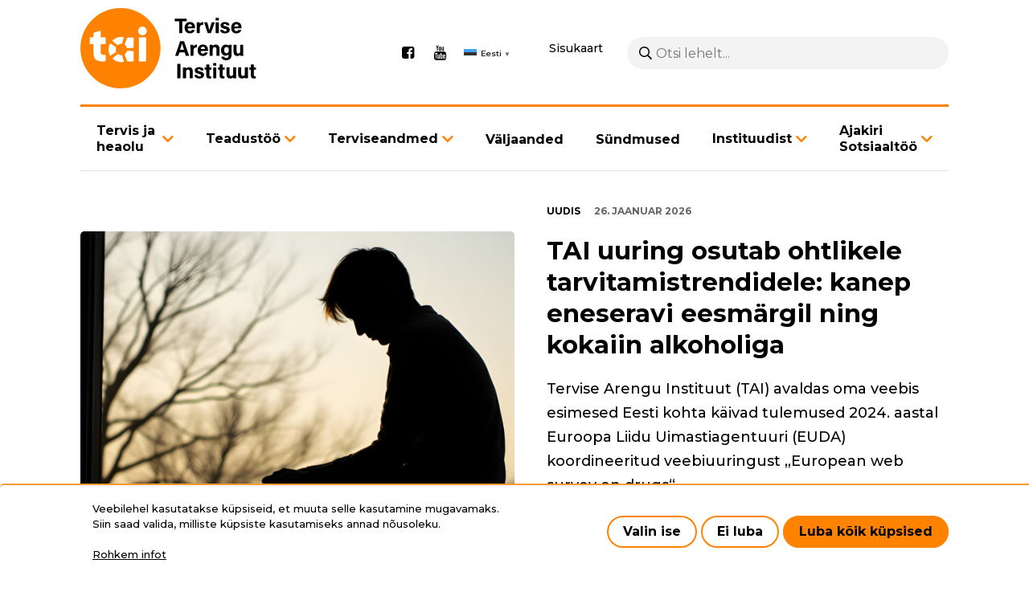

--- FILE ---
content_type: text/html; charset=UTF-8
request_url: https://www.tai.ee/et?page=3&sort_bef_combine=created_ASC&type=22
body_size: 19693
content:
<!DOCTYPE html>
<html lang="et" dir="ltr" prefix="content: http://purl.org/rss/1.0/modules/content/  dc: http://purl.org/dc/terms/  foaf: http://xmlns.com/foaf/0.1/  og: http://ogp.me/ns#  rdfs: http://www.w3.org/2000/01/rdf-schema#  schema: http://schema.org/  sioc: http://rdfs.org/sioc/ns#  sioct: http://rdfs.org/sioc/types#  skos: http://www.w3.org/2004/02/skos/core#  xsd: http://www.w3.org/2001/XMLSchema# ">
  <head>
    <meta charset="utf-8" />
<script async src="https://www.googletagmanager.com/gtag/js?id=G-5SZ2LTG4FZ"></script>
<script>window.dataLayer = window.dataLayer || [];function gtag(){dataLayer.push(arguments)};gtag("js", new Date());gtag("set", "developer_id.dMDhkMT", true);gtag("config", "G-5SZ2LTG4FZ", {"groups":"default","page_placeholder":"PLACEHOLDER_page_location"});</script>
<meta name="description" content="Tervise Arengu Instituut (TAI) on Eestis juhtiv rahvatervishoiu teadus- ja arendusasutus, mis edendab tervisedendust, haiguste ennetamist ning kujundab teaduspõhist tervisepoliitikat." />
<meta name="keywords" content="Tervise Arengu Instituut, rahvatervis, teadustöö, haiguste ennetamine, tervisedendus, tervisepoliitika, koostöö, innovatsioon" />
<meta http-equiv="content-language" content="eesti" />
<link rel="canonical" href="https://www.tai.ee/et" />
<link rel="shortlink" href="www.tai.ee" />
<meta name="author" content="Tervise Arengu Instituut" />
<meta name="Generator" content="Drupal 10 (https://www.drupal.org)" />
<meta name="MobileOptimized" content="width" />
<meta name="HandheldFriendly" content="true" />
<meta name="viewport" content="width=device-width, initial-scale=1.0" />
<link rel="icon" href="/themes/wetheme/favicon.ico" type="image/vnd.microsoft.icon" />
<script src="/sites/default/files/eu_cookie_compliance/eu_cookie_compliance.script.js?t9ip40" defer></script>
<script>window.a2a_config=window.a2a_config||{};a2a_config.callbacks=[];a2a_config.overlays=[];a2a_config.templates={};</script>

    <title>Tervise Arengu Instituut – riigi teadus- ja arendusasutus</title>
    <link rel="preconnect" href="https://fonts.gstatic.com">
    <link href="https://fonts.googleapis.com/css2?family=Montserrat:wght@400;500;700&display=swap" rel="stylesheet">
    <link rel="stylesheet" href="https://cdnjs.cloudflare.com/ajax/libs/font-awesome/4.7.0/css/font-awesome.min.css">
    <link rel="apple-touch-icon" sizes="180x180" href="themes/wetheme/images/favicons/apple-touch-icon.png">
    <link rel="icon" type="image/png" sizes="32x32" href="themes/wetheme/images/favicons/favicon-32x32.png">
    <link rel="icon" type="image/png" sizes="16x16" href="themes/wetheme/images/favicons/favicon-16x16.png">
    <link rel="manifest" href="themes/wetheme/images/favicons/site.webmanifest">
    <link rel="mask-icon" href="themes/wetheme/images/favicons/safari-pinned-tab.svg" color="#1f283f">
    <link rel="shortcut icon" href="themes/wetheme/images/favicons/favicon.ico">
    <meta name="msapplication-TileColor" content="#1f283f">
    <meta name="msapplication-config" content="themes/wetheme/images/favicons/browserconfig.xml">
    <meta name="theme-color" content="#1f283f">
    <link rel="stylesheet" media="all" href="/core/modules/views/css/views.module.css?t9ip40" />
<link rel="stylesheet" media="all" href="/modules/contrib/eu_cookie_compliance/css/eu_cookie_compliance.bare.css?t9ip40" />
<link rel="stylesheet" media="all" href="/modules/contrib/addtoany/css/addtoany.css?t9ip40" />
<link rel="stylesheet" media="all" href="/modules/contrib/ckeditor_bootstrap_tabs/css/tabs.css?t9ip40" />
<link rel="stylesheet" media="all" href="/modules/contrib/starrating/css/star.css?t9ip40" />
<link rel="stylesheet" media="all" href="/modules/contrib/paragraphs/css/paragraphs.unpublished.css?t9ip40" />
<link rel="stylesheet" media="all" href="/themes/contrib/classy/css/components/node.css?t9ip40" />
<link rel="stylesheet" media="all" href="/themes/wetheme/assets/%40fortawesome/fontawesome-pro/css/all.css?t9ip40" />
<link rel="stylesheet" media="all" href="/themes/wetheme/css/main.css?t9ip40" />
<link rel="stylesheet" media="all" href="/themes/wetheme/css/temp-custom.css?t9ip40" />
<link rel="stylesheet" media="all" href="/themes/wetheme/css/prevention-activity.css?t9ip40" />

    
  </head>
  <body class="path-frontpage">
    
      <div class="dialog-off-canvas-main-canvas" data-off-canvas-main-canvas>
    
<div class="layout layout--front">
  <a href="#main" class="u-skip-to-content">Liigu edasi põhisisu juurde</a>
  <header class="layout__header">
    <div class="u-container">
      <div class="layout__header__inner">
        <div class="layout__header__top">
          
  <div id="block-site-branding" class="block block-system block-system-branding-block">
  
    
        <a href="/et" rel="home">
      <img src="/themes/wetheme/logo.svg" alt="Avaleht" fetchpriority="high" />
    </a>
      
</div>
<div id="block-social-media" class="block block-config-pages block-config-pages-block">
  
    
        <ul class="menu field field--name-field-link field--type-link field--label-hidden field__items">
    <li class="menu-item field__item"><a href="https://www.facebook.com/TerviseArenguInstituut" target="_blank">Facebook</a></li><li class="menu-item field__item"><a href="https://www.youtube.com/user/TerviseArenguInst" target="_blank">Youtube</a></li>  </ul>


  </div>
<div id="block-wetheme-gtranslate" class="block block-gtranslate block-gtranslate-block">
  
    
      
<div class="gtranslate_wrapper"></div><script>window.gtranslateSettings = {"switcher_horizontal_position":"left","switcher_vertical_position":"bottom","horizontal_position":"inline","vertical_position":"inline","float_switcher_open_direction":"top","switcher_open_direction":"bottom","default_language":"et","native_language_names":1,"detect_browser_language":0,"add_new_line":1,"select_language_label":"Select Language","flag_size":16,"flag_style":"2d","globe_size":60,"alt_flags":[],"wrapper_selector":".gtranslate_wrapper","url_structure":"none","custom_domains":null,"languages":["en","et"],"custom_css":"","flags_location":"\/modules\/contrib\/gtranslate\/flags\/"}</script><script>(function(){var js = document.createElement('script');js.setAttribute('src', '/modules/contrib/gtranslate/js/popup.js');js.setAttribute('data-gt-orig-url', '/et');js.setAttribute('data-gt-orig-domain', 'www.tai.ee');document.body.appendChild(js);})();</script>
  </div>


          <a href="/et/sitemap" class="sitemap" id="sitemap">Sisukaart</a>
          <div class="search-block-form block block-we-search-block" id="block-search">
  
    
      <form class="we-search-block-form" data-drupal-selector="we-search-block-form" action="/et/otsing" method="get" id="we-search-block-form" accept-charset="UTF-8">
  <div class="js-form-item form-item js-form-type-search form-item-keys js-form-item-keys form-no-label">
      <label for="edit-keys" class="visually-hidden">Otsing</label>
        <input title="Sisesta märksõnad, mida soovid otsida." placeholder="Otsi lehelt..." data-drupal-selector="edit-keys" type="search" id="edit-keys" name="keys" value="" size="15" maxlength="128" class="form-search" />

        </div>
<div data-drupal-selector="edit-actions" class="form-actions js-form-wrapper form-wrapper" id="edit-actions--2"><input data-drupal-selector="edit-submit" type="submit" id="edit-submit" value="Otsing" class="button js-form-submit form-submit" />
</div>

</form>

  </div>

          <button class="layout__menu-toggle" id="menu-mobile-toggle" aria-haspopup="true" aria-controls="menu-mobile" aria-label="Põhinavigatsioon"></button>
        </div>
        <div class="layout__header__bottom">
          
  <nav role="navigation" aria-labelledby="block-menu-main-menu" id="block-menu-main">
            
  <h2 class="visually-hidden" id="block-menu-main-menu">Põhinavigatsioon</h2>
  

        

    <ul class="menu menu-level-0">
                       
      <li class="menu-item menu-item--expanded menu-item--has-children">
        <a href="/et/tervis-ja-heaolu" data-drupal-link-system-path="node/6619">Tervis ja heaolu</a>
                  <button class="button next-link" data-menu-level="1"><i class="fas fa-angle-right"></i></button>
                                  
  
  <div class="menu_link_content menu-link-contentmain view-mode-default menu-dropdown menu-dropdown-0 menu-type-default">
              
      <button class="button back-link" data-menu-level="1">Tagasi</button>
    <ul class="menu menu-level-1">
                       
      <li class="menu-item">
        <a href="/et/tervis-ja-heaolu" data-drupal-link-system-path="node/6619">Tervis ja heaolu</a>
                                  
  
  <div class="menu_link_content menu-link-contentmain view-mode-default menu-dropdown menu-dropdown-1 menu-type-default">
              
      </div>



              </li>
                      
      <li class="menu-item">
        <a href="/et/tervis-ja-heaolu/alkoholi-liigtarvitamise-ennetamine" data-drupal-link-system-path="node/5132">Alkoholi liigtarvitamise ennetamine</a>
                                  
  
  <div class="menu_link_content menu-link-contentmain view-mode-default menu-dropdown menu-dropdown-1 menu-type-default">
              
      </div>



              </li>
                      
      <li class="menu-item">
        <a href="/et/tervis-ja-heaolu/narkootikumide-tarvitamise-ennetamine" data-drupal-link-system-path="node/5134">Narkootikumide tarvitamise ennetamine</a>
                                  
  
  <div class="menu_link_content menu-link-contentmain view-mode-default menu-dropdown menu-dropdown-1 menu-type-default">
              
      </div>



              </li>
                      
      <li class="menu-item">
        <a href="/et/tervis-ja-heaolu/hiv-i-ennetamine" data-drupal-link-system-path="node/5015">HIV-i ennetamine</a>
                                  
  
  <div class="menu_link_content menu-link-contentmain view-mode-default menu-dropdown menu-dropdown-1 menu-type-default">
              
      </div>



              </li>
                      
      <li class="menu-item menu-item--expanded menu-item--has-children">
        <a href="/et/tervis-ja-heaolu/laste-ja-noorte-tervis" data-drupal-link-system-path="node/5135">Laste ja noorte tervis</a>
                  <button class="button next-link" data-menu-level="2"><i class="fas fa-angle-right"></i></button>
                                  
  
  <div class="menu_link_content menu-link-contentmain view-mode-default menu-dropdown menu-dropdown-1 menu-type-default">
              
      <button class="button back-link" data-menu-level="2">Tagasi</button>
    <ul class="menu menu-level-2">
                       
      <li class="menu-item">
        <a href="/et/nuti" data-drupal-link-system-path="node/14467">Nutiseadmete kasutamine</a>
                                  
  
  <div class="menu_link_content menu-link-contentmain view-mode-default menu-dropdown menu-dropdown-2 menu-type-default">
              
      </div>



              </li>
            </ul>



      </div>



              </li>
                      
      <li class="menu-item">
        <a href="/et/tervis-ja-heaolu/ennetuse-teadusnoukogu" data-drupal-link-system-path="node/12376">Ennetuse teadusnõukogu</a>
                                  
  
  <div class="menu_link_content menu-link-contentmain view-mode-default menu-dropdown menu-dropdown-1 menu-type-default">
              
      </div>



              </li>
                      
      <li class="menu-item">
        <a href="/et/tervis-ja-heaolu/tervise-edendamine-paikkonnas" data-drupal-link-system-path="node/5131">Tervise edendamine paikkonnas</a>
                                  
  
  <div class="menu_link_content menu-link-contentmain view-mode-default menu-dropdown menu-dropdown-1 menu-type-default">
              
      </div>



              </li>
                      
      <li class="menu-item">
        <a href="/et/tervis-ja-heaolu/tervise-edendamine-tookohal" data-drupal-link-system-path="node/5130">Tervise edendamine töökohal</a>
                                  
  
  <div class="menu_link_content menu-link-contentmain view-mode-default menu-dropdown menu-dropdown-1 menu-type-default">
              
      </div>



              </li>
                      
      <li class="menu-item menu-item--expanded menu-item--has-children">
        <a href="/et/tervis-ja-heaolu/toitumine" data-drupal-link-system-path="node/5136">Toitumine</a>
                  <button class="button next-link" data-menu-level="2"><i class="fas fa-angle-right"></i></button>
                                  
  
  <div class="menu_link_content menu-link-contentmain view-mode-default menu-dropdown menu-dropdown-1 menu-type-default">
              
      <button class="button back-link" data-menu-level="2">Tagasi</button>
    <ul class="menu menu-level-2">
                       
      <li class="menu-item">
        <a href="/et/tervis-ja-heaolu/toitumine/riiklike-toitumise-liikumise-ja-uneaja-soovituste-raamatu-ekspertarutelu" data-drupal-link-system-path="node/14540">Riiklike toitumise, liikumise ja uneaja soovituste raamatu ekspertarutelu</a>
                                  
  
  <div class="menu_link_content menu-link-contentmain view-mode-default menu-dropdown menu-dropdown-2 menu-type-default">
              
      </div>



              </li>
            </ul>



      </div>



              </li>
                      
      <li class="menu-item">
        <a href="/et/tervis-ja-heaolu/tubakatarvitamise-vahendamine" data-drupal-link-system-path="node/5047">Tubakatarvitamise vähendamine</a>
                                  
  
  <div class="menu_link_content menu-link-contentmain view-mode-default menu-dropdown menu-dropdown-1 menu-type-default">
              
      </div>



              </li>
                      
      <li class="menu-item">
        <a href="/et/tervis-ja-heaolu/terviseturundus" data-drupal-link-system-path="node/5139">Terviseturundus</a>
                                  
  
  <div class="menu_link_content menu-link-contentmain view-mode-default menu-dropdown menu-dropdown-1 menu-type-default">
              
      </div>



              </li>
                      
      <li class="menu-item">
        <a href="/et/tervis-ja-heaolu/vanemlus" data-drupal-link-system-path="node/5153">Vanemlus</a>
                                  
  
  <div class="menu_link_content menu-link-contentmain view-mode-default menu-dropdown menu-dropdown-1 menu-type-default">
              
      </div>



              </li>
                      
      <li class="menu-item">
        <a href="/et/tervis-ja-heaolu/tuberkuloositorje" data-drupal-link-system-path="node/5147">Tuberkuloositõrje</a>
                                  
  
  <div class="menu_link_content menu-link-contentmain view-mode-default menu-dropdown menu-dropdown-1 menu-type-default">
              
      </div>



              </li>
                      
      <li class="menu-item">
        <a href="/et/tervis-ja-heaolu/vahitorje" data-drupal-link-system-path="node/5137">Vähitõrje</a>
                                  
  
  <div class="menu_link_content menu-link-contentmain view-mode-default menu-dropdown menu-dropdown-1 menu-type-default">
              
      </div>



              </li>
                      
      <li class="menu-item">
        <a href="/et/tervis-ja-heaolu/koolitused" data-drupal-link-system-path="node/5016">Koolitused</a>
                                  
  
  <div class="menu_link_content menu-link-contentmain view-mode-default menu-dropdown menu-dropdown-1 menu-type-default">
              
      </div>



              </li>
                      
      <li class="menu-item menu-item--expanded menu-item--has-children">
        <a href="/et/tervis-ja-heaolu/rfk-rakendamine" data-drupal-link-system-path="node/13543">RFK rakendamine</a>
                  <button class="button next-link" data-menu-level="2"><i class="fas fa-angle-right"></i></button>
                                  
  
  <div class="menu_link_content menu-link-contentmain view-mode-default menu-dropdown menu-dropdown-1 menu-type-default">
              
      <button class="button back-link" data-menu-level="2">Tagasi</button>
    <ul class="menu menu-level-2">
                       
      <li class="menu-item">
        <a href="/et/tervis-ja-heaolu/rfk-rakendamine/rfk-taienduskoolitused" data-drupal-link-system-path="node/13750">RFK täienduskoolitused</a>
                                  
  
  <div class="menu_link_content menu-link-contentmain view-mode-default menu-dropdown menu-dropdown-2 menu-type-default">
              
      </div>



              </li>
            </ul>



      </div>



              </li>
            </ul>



      </div>



              </li>
                      
      <li class="menu-item menu-item--expanded menu-item--has-children">
        <a href="/et/teadustoo-ulevaade" data-drupal-link-system-path="node/5030">Teadustöö</a>
                  <button class="button next-link" data-menu-level="1"><i class="fas fa-angle-right"></i></button>
                                  
  
  <div class="menu_link_content menu-link-contentmain view-mode-default menu-dropdown menu-dropdown-0 menu-type-default">
              
      <button class="button back-link" data-menu-level="1">Tagasi</button>
    <ul class="menu menu-level-1">
                       
      <li class="menu-item menu-item--expanded menu-item--has-children">
        <a href="/et/teadustoo-ulevaade" data-drupal-link-system-path="node/5030">Teadustöö ülevaade</a>
                  <button class="button next-link" data-menu-level="2"><i class="fas fa-angle-right"></i></button>
                                  
  
  <div class="menu_link_content menu-link-contentmain view-mode-default menu-dropdown menu-dropdown-1 menu-type-default">
              
      <button class="button back-link" data-menu-level="2">Tagasi</button>
    <ul class="menu menu-level-2">
                       
      <li class="menu-item menu-item--expanded menu-item--has-children">
        <a href="/et/teadustoo/teadustoo-ulevaade/vahiuuringud" data-drupal-link-system-path="node/12518">Vähiuuringud</a>
                  <button class="button next-link" data-menu-level="3"><i class="fas fa-angle-right"></i></button>
                                  
  
  <div class="menu_link_content menu-link-contentmain view-mode-default menu-dropdown menu-dropdown-2 menu-type-default">
              
      <button class="button back-link" data-menu-level="3">Tagasi</button>
    <ul class="menu menu-level-3">
                       
      <li class="menu-item">
        <a href="/et/env" data-drupal-link-system-path="node/13669">Eesnäärmevähi varase avastamise uuring</a>
                                  
  
  <div class="menu_link_content menu-link-contentmain view-mode-default menu-dropdown menu-dropdown-3 menu-type-default">
              
      </div>



              </li>
            </ul>



      </div>



              </li>
                      
      <li class="menu-item menu-item--expanded menu-item--has-children">
        <a href="/et/teadustoo/teadustoo-ulevaade/vaimse-tervise-uuringud" data-drupal-link-system-path="node/12522">Vaimse tervise uuringud</a>
                  <button class="button next-link" data-menu-level="3"><i class="fas fa-angle-right"></i></button>
                                  
  
  <div class="menu_link_content menu-link-contentmain view-mode-default menu-dropdown menu-dropdown-2 menu-type-default">
              
      <button class="button back-link" data-menu-level="3">Tagasi</button>
    <ul class="menu menu-level-3">
                       
      <li class="menu-item">
        <a href="/et/rvtu" data-drupal-link-system-path="node/5024">Eesti rahvastiku vaimse tervise uuring</a>
                                  
  
  <div class="menu_link_content menu-link-contentmain view-mode-default menu-dropdown menu-dropdown-3 menu-type-default">
              
      </div>



              </li>
                      
      <li class="menu-item">
        <a href="/et/teadustoo/teadustoo-ulevaade/vaimse-tervise-uuringud/eesti-psuhhobioloogiline-liikluskaitumise" data-drupal-link-system-path="node/12118">Psühhobioloogiline liikluskäitumise uuring (EPBLU)</a>
                                  
  
  <div class="menu_link_content menu-link-contentmain view-mode-default menu-dropdown menu-dropdown-3 menu-type-default">
              
      </div>



              </li>
                      
      <li class="menu-item">
        <a href="/et/teadustoo/teadustoo-ulevaade/vaimse-tervise-uuringud/laste-vaimse-tervise-uuring-lvtu" data-drupal-link-system-path="node/13605">Laste vaimse tervise uuring (LVTU)</a>
                                  
  
  <div class="menu_link_content menu-link-contentmain view-mode-default menu-dropdown menu-dropdown-3 menu-type-default">
              
      </div>



              </li>
            </ul>



      </div>



              </li>
                      
      <li class="menu-item menu-item--expanded menu-item--has-children">
        <a href="/et/teadustoo/teadustoo-ulevaade/naiste-tervise-uuringud" data-drupal-link-system-path="node/12520">Naiste tervise uuringud</a>
                  <button class="button next-link" data-menu-level="3"><i class="fas fa-angle-right"></i></button>
                                  
  
  <div class="menu_link_content menu-link-contentmain view-mode-default menu-dropdown menu-dropdown-2 menu-type-default">
              
      <button class="button back-link" data-menu-level="3">Tagasi</button>
    <ul class="menu menu-level-3">
                       
      <li class="menu-item">
        <a href="/et/hpv-kodutest-apteegist" data-drupal-link-system-path="node/11976">HPV kodutestide pakkumine apteekides 2026</a>
                                  
  
  <div class="menu_link_content menu-link-contentmain view-mode-default menu-dropdown menu-dropdown-3 menu-type-default">
              
      </div>



              </li>
            </ul>



      </div>



              </li>
                      
      <li class="menu-item menu-item--expanded menu-item--has-children">
        <a href="/et/teadustoo/teadustoo-ulevaade/tervise-ebavordsuse-uuringud" data-drupal-link-system-path="node/12519">Tervise ebavõrdsuse uuringud</a>
                  <button class="button next-link" data-menu-level="3"><i class="fas fa-angle-right"></i></button>
                                  
  
  <div class="menu_link_content menu-link-contentmain view-mode-default menu-dropdown menu-dropdown-2 menu-type-default">
              
      <button class="button back-link" data-menu-level="3">Tagasi</button>
    <ul class="menu menu-level-3">
                       
      <li class="menu-item">
        <a href="/et/teadustoo/teadustoo-ulevaade/tervise-ebavordsuse-uuringud/eesti-taiskasvanud-rahvastiku" data-drupal-link-system-path="node/14485">Eesti täiskasvanud rahvastiku terviseteadlikkuse uuring (HLS24EST)</a>
                                  
  
  <div class="menu_link_content menu-link-contentmain view-mode-default menu-dropdown menu-dropdown-3 menu-type-default">
              
      </div>



              </li>
            </ul>



      </div>



              </li>
                      
      <li class="menu-item">
        <a href="/et/teadustoo/teadustoo-ulevaade/nakkushaiguste-uuringud" data-drupal-link-system-path="node/12523">Nakkushaiguste uuringud</a>
                                  
  
  <div class="menu_link_content menu-link-contentmain view-mode-default menu-dropdown menu-dropdown-2 menu-type-default">
              
      </div>



              </li>
            </ul>



      </div>



              </li>
                      
      <li class="menu-item menu-item--expanded menu-item--has-children">
        <a href="/et/teadustoo/teadustoo-ulevaade/seireuuringud" data-drupal-link-system-path="node/2450">Seireuuringud</a>
                  <button class="button next-link" data-menu-level="2"><i class="fas fa-angle-right"></i></button>
                                  
  
  <div class="menu_link_content menu-link-contentmain view-mode-default menu-dropdown menu-dropdown-1 menu-type-default">
              
      <button class="button back-link" data-menu-level="2">Tagasi</button>
    <ul class="menu menu-level-2">
                       
      <li class="menu-item">
        <a href="/et/tku" data-drupal-link-system-path="node/5029">Täiskasvanud rahvastiku tervisekäitumise uuring (TKU)</a>
                                  
  
  <div class="menu_link_content menu-link-contentmain view-mode-default menu-dropdown menu-dropdown-2 menu-type-default">
              
      </div>



              </li>
                      
      <li class="menu-item menu-item--expanded menu-item--has-children">
        <a href="/et/teadustoo/teadustoo-ulevaade/seireuuringud/eesti-terviseuuring" data-drupal-link-system-path="node/5012">Eesti terviseuuring</a>
                  <button class="button next-link" data-menu-level="3"><i class="fas fa-angle-right"></i></button>
                                  
  
  <div class="menu_link_content menu-link-contentmain view-mode-default menu-dropdown menu-dropdown-2 menu-type-default">
              
      <button class="button back-link" data-menu-level="3">Tagasi</button>
    <ul class="menu menu-level-3">
                       
      <li class="menu-item">
        <a href="/et/teadustoo/teadustoo-ulevaade/seireuuringud/eesti-terviseuuring/eesti-terviseuuring-2025-taiendavate" data-drupal-link-system-path="node/14189">Täiendavate andmete lisamine</a>
                                  
  
  <div class="menu_link_content menu-link-contentmain view-mode-default menu-dropdown menu-dropdown-3 menu-type-default">
              
      </div>



              </li>
            </ul>



      </div>



              </li>
                      
      <li class="menu-item">
        <a href="/et/HBSC" data-drupal-link-system-path="node/5022">Eesti kooliõpilaste tervisekäitumise uuring (HBSC)</a>
                                  
  
  <div class="menu_link_content menu-link-contentmain view-mode-default menu-dropdown menu-dropdown-2 menu-type-default">
              
      </div>



              </li>
                      
      <li class="menu-item">
        <a href="/et/teadustoo/teadustoo-ulevaade/seireuuringud/eesti-taiskasvanud-elanikkonna-seksuaalkaitumine" data-drupal-link-system-path="node/5026">Eesti täiskasvanud elanikkonna seksuaalkäitumine</a>
                                  
  
  <div class="menu_link_content menu-link-contentmain view-mode-default menu-dropdown menu-dropdown-2 menu-type-default">
              
      </div>



              </li>
                      
      <li class="menu-item menu-item--expanded menu-item--has-children">
        <a href="/et/nu2021" data-drupal-link-system-path="node/5019">Eesti noorte seksuaaltervis: teadmised, hoiakud ja käitumine</a>
                  <button class="button next-link" data-menu-level="3"><i class="fas fa-angle-right"></i></button>
                                  
  
  <div class="menu_link_content menu-link-contentmain view-mode-default menu-dropdown menu-dropdown-2 menu-type-default">
              
      <button class="button back-link" data-menu-level="3">Tagasi</button>
    <ul class="menu menu-level-3">
                       
      <li class="menu-item">
        <a href="/et/nu2025" data-drupal-link-system-path="node/14450">Eesti noorte seksuaaltervis: teadmised, hoiakud ja käitumine 2025</a>
                                  
  
  <div class="menu_link_content menu-link-contentmain view-mode-default menu-dropdown menu-dropdown-3 menu-type-default">
              
      </div>



              </li>
            </ul>



      </div>



              </li>
                      
      <li class="menu-item">
        <a href="/et/tuku2023" data-drupal-link-system-path="node/5025">Täiskasvanud rahvastiku uimastite tarvitamise uuring</a>
                                  
  
  <div class="menu_link_content menu-link-contentmain view-mode-default menu-dropdown menu-dropdown-2 menu-type-default">
              
      </div>



              </li>
                      
      <li class="menu-item">
        <a href="/et/teadustoo/teadustoo-ulevaade/seireuuringud/euda-narkootikumide-tarvitamise-euroopa-veebikusitlus" data-drupal-link-system-path="node/5023">EUDA Euroopa narkootikumide tarvitamise veebiküsitlus</a>
                                  
  
  <div class="menu_link_content menu-link-contentmain view-mode-default menu-dropdown menu-dropdown-2 menu-type-default">
              
      </div>



              </li>
                      
      <li class="menu-item">
        <a href="/et/teadustoo/teadustoo-ulevaade/seireuuringud/eesti-koolinoorte-uimastitarvitamise-uuring-espad" data-drupal-link-system-path="node/5020">Eesti koolinoorte uimastitarvitamise uuring (ESPAD)</a>
                                  
  
  <div class="menu_link_content menu-link-contentmain view-mode-default menu-dropdown menu-dropdown-2 menu-type-default">
              
      </div>



              </li>
                      
      <li class="menu-item">
        <a href="/et/teadustoo/teadustoo-ulevaade/seireuuringud/reovee-uuring-narkootiliste-ja-psuhhotroopsete-ainete" data-drupal-link-system-path="node/5017">Reovee uuring narkootiliste ja psühhotroopsete ainete jääkide suhtes</a>
                                  
  
  <div class="menu_link_content menu-link-contentmain view-mode-default menu-dropdown menu-dropdown-2 menu-type-default">
              
      </div>



              </li>
                      
      <li class="menu-item">
        <a href="/et/teadustoo/teadustoo-ulevaade/seireuuringud/elanike-hoiakud-ja-arvamused-alkoholitarvitamisest-ehaat" data-drupal-link-system-path="node/12581">Elanike hoiakud ja arvamused alkoholitarvitamisest (EHAAT)</a>
                                  
  
  <div class="menu_link_content menu-link-contentmain view-mode-default menu-dropdown menu-dropdown-2 menu-type-default">
              
      </div>



              </li>
                      
      <li class="menu-item">
        <a href="/et/teadustoo/teadustoo-ulevaade/seireuuringud/rahvastiku-toitumise-uuring" data-drupal-link-system-path="node/5027">Rahvastiku toitumise uuring</a>
                                  
  
  <div class="menu_link_content menu-link-contentmain view-mode-default menu-dropdown menu-dropdown-2 menu-type-default">
              
      </div>



              </li>
                      
      <li class="menu-item">
        <a href="/et/teadustoo/teadustoo-ulevaade/seireuuringud/eesti-rahvastiku-soola-tarbimise-uuring" data-drupal-link-system-path="node/11831">Eesti rahvastiku soola tarbimise uuring</a>
                                  
  
  <div class="menu_link_content menu-link-contentmain view-mode-default menu-dropdown menu-dropdown-2 menu-type-default">
              
      </div>



              </li>
                      
      <li class="menu-item">
        <a href="/et/teadustoo/teadustoo-ulevaade/seireuuringud/eesti-opilaste-kasvu-uuring-cosi" data-drupal-link-system-path="node/5021">Eesti õpilaste kasvu uuring (COSI)</a>
                                  
  
  <div class="menu_link_content menu-link-contentmain view-mode-default menu-dropdown menu-dropdown-2 menu-type-default">
              
      </div>



              </li>
                      
      <li class="menu-item">
        <a href="/et/teadustoo/teadustoo-ulevaade/seireuuringud/partnerlus-hpv-vastu-perch" data-drupal-link-system-path="node/13286">Partnerlus HPV vastu (PERCH)</a>
                                  
  
  <div class="menu_link_content menu-link-contentmain view-mode-default menu-dropdown menu-dropdown-2 menu-type-default">
              
      </div>



              </li>
                      
      <li class="menu-item">
        <a href="/et/teadustoo/teadustoo-ulevaade/vaimse-tervise-uuringud/objektiivsete-mootmistega-kehalise-aktiivsuse" data-drupal-link-system-path="node/14566">Objektiivsete mõõtmistega kehalise aktiivsuse, une ja vaimse tervise uuring</a>
                                  
  
  <div class="menu_link_content menu-link-contentmain view-mode-default menu-dropdown menu-dropdown-2 menu-type-default">
              
      </div>



              </li>
            </ul>



      </div>



              </li>
                      
      <li class="menu-item">
        <a href="/et/teadustoo/eliktu-artiklid" data-drupal-link-system-path="node/14589">ELIKTU artiklid</a>
                                  
  
  <div class="menu_link_content menu-link-contentmain view-mode-default menu-dropdown menu-dropdown-1 menu-type-default">
              
      </div>



              </li>
                      
      <li class="menu-item">
        <a href="/et/teadustoo/teaduspublikatsioonid" data-drupal-link-system-path="node/13330">Teaduspublikatsioonid</a>
                                  
  
  <div class="menu_link_content menu-link-contentmain view-mode-default menu-dropdown menu-dropdown-1 menu-type-default">
              
      </div>



              </li>
            </ul>



      </div>



              </li>
                      
      <li class="menu-item menu-item--expanded menu-item--has-children">
        <a href="/et/meditsiiniregistrid" data-drupal-link-system-path="node/5034">Terviseandmed</a>
                  <button class="button next-link" data-menu-level="1"><i class="fas fa-angle-right"></i></button>
                                  
  
  <div class="menu_link_content menu-link-contentmain view-mode-default menu-dropdown menu-dropdown-0 menu-type-default">
              
      <button class="button back-link" data-menu-level="1">Tagasi</button>
    <ul class="menu menu-level-1">
                       
      <li class="menu-item menu-item--expanded menu-item--has-children">
        <a href="/et/meditsiiniregistrid" data-drupal-link-system-path="node/5034">Registrid</a>
                  <button class="button next-link" data-menu-level="2"><i class="fas fa-angle-right"></i></button>
                                  
  
  <div class="menu_link_content menu-link-contentmain view-mode-default menu-dropdown menu-dropdown-1 menu-type-default">
              
      <button class="button back-link" data-menu-level="2">Tagasi</button>
    <ul class="menu menu-level-2">
                       
      <li class="menu-item">
        <a href="/et/statistika-ja-registrid/narkomaaniaraviregister" data-drupal-link-system-path="node/5141">Narkomaaniaraviregister</a>
                                  
  
  <div class="menu_link_content menu-link-contentmain view-mode-default menu-dropdown menu-dropdown-2 menu-type-default">
              
      </div>



              </li>
                      
      <li class="menu-item">
        <a href="/et/terviseandmed/registrid/raseduse-infosusteem" data-drupal-link-system-path="node/5142">Raseduse infosüsteem</a>
                                  
  
  <div class="menu_link_content menu-link-contentmain view-mode-default menu-dropdown menu-dropdown-2 menu-type-default">
              
      </div>



              </li>
                      
      <li class="menu-item">
        <a href="/et/terviseandmed/registrid/tuberkuloosiregister" data-drupal-link-system-path="node/5031">Tuberkuloosiregister</a>
                                  
  
  <div class="menu_link_content menu-link-contentmain view-mode-default menu-dropdown menu-dropdown-2 menu-type-default">
              
      </div>



              </li>
                      
      <li class="menu-item">
        <a href="/et/terviseandmed/registrid/vahi-soeluuringute-register" data-drupal-link-system-path="node/5146">Vähi sõeluuringute register</a>
                                  
  
  <div class="menu_link_content menu-link-contentmain view-mode-default menu-dropdown menu-dropdown-2 menu-type-default">
              
      </div>



              </li>
                      
      <li class="menu-item">
        <a href="/et/statistika-ja-registrid/vahiregister" data-drupal-link-system-path="node/5145">Vähiregister</a>
                                  
  
  <div class="menu_link_content menu-link-contentmain view-mode-default menu-dropdown menu-dropdown-2 menu-type-default">
              
      </div>



              </li>
                      
      <li class="menu-item">
        <a href="/et/statistika-ja-registrid/surma-pohjuste-register" data-drupal-link-system-path="node/5144">Surma põhjuste register</a>
                                  
  
  <div class="menu_link_content menu-link-contentmain view-mode-default menu-dropdown menu-dropdown-2 menu-type-default">
              
      </div>



              </li>
            </ul>



      </div>



              </li>
                      
      <li class="menu-item menu-item--expanded menu-item--has-children">
        <a href="/et/terviseandmed/statistika" data-drupal-link-system-path="node/14294">Statistika</a>
                  <button class="button next-link" data-menu-level="2"><i class="fas fa-angle-right"></i></button>
                                  
  
  <div class="menu_link_content menu-link-contentmain view-mode-default menu-dropdown menu-dropdown-1 menu-type-default">
              
      <button class="button back-link" data-menu-level="2">Tagasi</button>
    <ul class="menu menu-level-2">
                       
      <li class="menu-item">
        <a href="/et/terviseandmed/statistika/tervisestatistika-ja-terviseuuringute-andmebaas" data-drupal-link-system-path="node/14296">Tervisestatistika ja terviseuuringute andmebaas</a>
                                  
  
  <div class="menu_link_content menu-link-contentmain view-mode-default menu-dropdown menu-dropdown-2 menu-type-default">
              
      </div>



              </li>
                      
      <li class="menu-item menu-item--expanded menu-item--has-children">
        <a href="/et/terviseandmed/statistika/visualiseeritud-andmed" data-drupal-link-system-path="node/14297">Visualiseeritud andmed</a>
                  <button class="button next-link" data-menu-level="3"><i class="fas fa-angle-right"></i></button>
                                  
  
  <div class="menu_link_content menu-link-contentmain view-mode-default menu-dropdown menu-dropdown-2 menu-type-default">
              
      <button class="button back-link" data-menu-level="3">Tagasi</button>
    <ul class="menu menu-level-3">
                       
      <li class="menu-item">
        <a href="/et/terviseandmed/statistika/visualiseeritud-andmed/aastakeskmine-rahvastiku-koosseis" data-drupal-link-system-path="node/14381">Aastakeskmine rahvastiku koosseis</a>
                                  
  
  <div class="menu_link_content menu-link-contentmain view-mode-default menu-dropdown menu-dropdown-3 menu-type-default">
              
      </div>



              </li>
                      
      <li class="menu-item">
        <a href="/et/terviseandmed/statistika/visualiseeritud-andmed/ambulatoorsed-vastuvotud-ja-koduvisiidid" data-drupal-link-system-path="node/14459">Ambulatoorsed vastuvõtud ja koduvisiidid</a>
                                  
  
  <div class="menu_link_content menu-link-contentmain view-mode-default menu-dropdown menu-dropdown-3 menu-type-default">
              
      </div>



              </li>
                      
      <li class="menu-item">
        <a href="/et/terviseandmed/statistika/visualiseeritud-andmed/diabeedi-esmashaigusjuhud" data-drupal-link-system-path="node/14511">Diabeedi esmashaigusjuhud</a>
                                  
  
  <div class="menu_link_content menu-link-contentmain view-mode-default menu-dropdown menu-dropdown-3 menu-type-default">
              
      </div>



              </li>
                      
      <li class="menu-item">
        <a href="/et/terviseandmed/statistika/visualiseeritud-andmed/hambaravi-erialade-vastuvotud-ja-too" data-drupal-link-system-path="node/14638">Hambaravi erialade vastuvõtud ja töö</a>
                                  
  
  <div class="menu_link_content menu-link-contentmain view-mode-default menu-dropdown menu-dropdown-3 menu-type-default">
              
      </div>



              </li>
                      
      <li class="menu-item">
        <a href="/et/terviseandmed/statistika/visualiseeritud-andmed/rinnapiimaga-toitmine" data-drupal-link-system-path="node/14377">Rinnapiimaga toitmine</a>
                                  
  
  <div class="menu_link_content menu-link-contentmain view-mode-default menu-dropdown menu-dropdown-3 menu-type-default">
              
      </div>



              </li>
                      
      <li class="menu-item">
        <a href="/et/terviseandmed/statistika/visualiseeritud-andmed/suitsiidide-statistika-eestis" data-drupal-link-system-path="node/14484">Suitsiidide statistika Eestis</a>
                                  
  
  <div class="menu_link_content menu-link-contentmain view-mode-default menu-dropdown menu-dropdown-3 menu-type-default">
              
      </div>



              </li>
                      
      <li class="menu-item">
        <a href="/et/terviseandmed/statistika/visualiseeritud-andmed/tervishoiukulud" data-drupal-link-system-path="node/14551">Tervishoiukulud</a>
                                  
  
  <div class="menu_link_content menu-link-contentmain view-mode-default menu-dropdown menu-dropdown-3 menu-type-default">
              
      </div>



              </li>
                      
      <li class="menu-item">
        <a href="/et/terviseandmed/statistika/visualiseeritud-andmed/tervishoiuteenuse-osutajate-majandustegevus" data-drupal-link-system-path="node/14544">Tervishoiuteenuse osutajate majandustegevus</a>
                                  
  
  <div class="menu_link_content menu-link-contentmain view-mode-default menu-dropdown menu-dropdown-3 menu-type-default">
              
      </div>



              </li>
                      
      <li class="menu-item">
        <a href="/et/terviseandmed/statistika/visualiseeritud-andmed/tervishoiutootajate-tootasu" data-drupal-link-system-path="node/14489">Tervishoiutöötajate töötasu</a>
                                  
  
  <div class="menu_link_content menu-link-contentmain view-mode-default menu-dropdown menu-dropdown-3 menu-type-default">
              
      </div>



              </li>
                      
      <li class="menu-item">
        <a href="/et/terviseandmed/statistika/visualiseeritud-andmed/vaimse-tervise-seirelaud" data-drupal-link-system-path="node/14146">Vaimse tervise seirelaud</a>
                                  
  
  <div class="menu_link_content menu-link-contentmain view-mode-default menu-dropdown menu-dropdown-3 menu-type-default">
              
      </div>



              </li>
                      
      <li class="menu-item">
        <a href="/et/terviseandmed/statistika/visualiseeritud-andmed/vigastused" data-drupal-link-system-path="node/14512">Vigastused</a>
                                  
  
  <div class="menu_link_content menu-link-contentmain view-mode-default menu-dropdown menu-dropdown-3 menu-type-default">
              
      </div>



              </li>
                      
      <li class="menu-item">
        <a href="/et/terviseandmed/statistika/visualiseeritud-andmed/soeluuringud" data-drupal-link-system-path="node/14468">Vähi sõeluuringud</a>
                                  
  
  <div class="menu_link_content menu-link-contentmain view-mode-default menu-dropdown menu-dropdown-3 menu-type-default">
              
      </div>



              </li>
                      
      <li class="menu-item">
        <a href="/et/terviseandmed/statistika/visualiseeritud-andmed/age-muokardiinfarkt" data-drupal-link-system-path="node/14548">Äge müokardiinfarkt</a>
                                  
  
  <div class="menu_link_content menu-link-contentmain view-mode-default menu-dropdown menu-dropdown-3 menu-type-default">
              
      </div>



              </li>
            </ul>



      </div>



              </li>
            </ul>



      </div>



              </li>
            </ul>



      </div>



              </li>
                      
      <li class="menu-item">
        <a href="/et/valjaanded" data-drupal-link-system-path="valjaanded">Väljaanded</a>
                                  
  
  <div class="menu_link_content menu-link-contentmain view-mode-default menu-dropdown menu-dropdown-0 menu-type-default">
              
      </div>



              </li>
                      
      <li class="menu-item">
        <a href="/et/koolitused-sundmused" data-drupal-link-system-path="koolitused-sundmused">Sündmused</a>
                                  
  
  <div class="menu_link_content menu-link-contentmain view-mode-default menu-dropdown menu-dropdown-0 menu-type-default">
              
      </div>



              </li>
                      
      <li class="menu-item menu-item--expanded menu-item--has-children">
        <a href="/et/instituudist/instituudist" data-drupal-link-system-path="node/2447">Instituudist</a>
                  <button class="button next-link" data-menu-level="1"><i class="fas fa-angle-right"></i></button>
                                  
  
  <div class="menu_link_content menu-link-contentmain view-mode-default menu-dropdown menu-dropdown-0 menu-type-default">
              
      <button class="button back-link" data-menu-level="1">Tagasi</button>
    <ul class="menu menu-level-1">
                       
      <li class="menu-item menu-item--expanded menu-item--has-children">
        <a href="/et/instituudist/instituudist" data-drupal-link-system-path="node/2447">Instituudist</a>
                  <button class="button next-link" data-menu-level="2"><i class="fas fa-angle-right"></i></button>
                                  
  
  <div class="menu_link_content menu-link-contentmain view-mode-default menu-dropdown menu-dropdown-1 menu-type-default">
              
      <button class="button back-link" data-menu-level="2">Tagasi</button>
    <ul class="menu menu-level-2">
                       
      <li class="menu-item">
        <a href="/et/instituudist/instituudist/struktuur-ja-juhtimine" title="Struktuur ja juhtimine" data-drupal-link-system-path="node/5126">Struktuur ja juhtimine</a>
                                  
  
  <div class="menu_link_content menu-link-contentmain view-mode-default menu-dropdown menu-dropdown-2 menu-type-default">
              
      </div>



              </li>
                      
      <li class="menu-item">
        <a href="/et/instituudist/instituudist/tai-valdkonnad-ja-valdkondade-juhid" data-drupal-link-system-path="node/14069">TAI valdkonnad ja valdkondade juhid</a>
                                  
  
  <div class="menu_link_content menu-link-contentmain view-mode-default menu-dropdown menu-dropdown-2 menu-type-default">
              
      </div>



              </li>
                      
      <li class="menu-item menu-item--expanded menu-item--has-children">
        <a href="/et/instituudist/instituudist/mida-me-teeme" data-drupal-link-system-path="node/5041">Mida me teeme</a>
                  <button class="button next-link" data-menu-level="3"><i class="fas fa-angle-right"></i></button>
                                  
  
  <div class="menu_link_content menu-link-contentmain view-mode-default menu-dropdown menu-dropdown-2 menu-type-default">
              
      <button class="button back-link" data-menu-level="3">Tagasi</button>
    <ul class="menu menu-level-3">
                       
      <li class="menu-item">
        <a href="/et/instituudist/instituudist/mida-me-teeme/tai-arengukava-2025-2028" data-drupal-link-system-path="node/13633">TAI arengukava 2025–2028</a>
                                  
  
  <div class="menu_link_content menu-link-contentmain view-mode-default menu-dropdown menu-dropdown-3 menu-type-default">
              
      </div>



              </li>
            </ul>



      </div>



              </li>
                      
      <li class="menu-item">
        <a href="/et/kontakt" data-drupal-link-system-path="node/1">Kontakt</a>
                                  
  
  <div class="menu_link_content menu-link-contentmain view-mode-default menu-dropdown menu-dropdown-2 menu-type-default">
              
      </div>



              </li>
                      
      <li class="menu-item">
        <a href="/et/instituudist/instituudist/logo" data-drupal-link-system-path="node/5044">Logo</a>
                                  
  
  <div class="menu_link_content menu-link-contentmain view-mode-default menu-dropdown menu-dropdown-2 menu-type-default">
              
      </div>



              </li>
                      
      <li class="menu-item">
        <a href="/et/instituudist/instituudist/tooalasest-rikkumisest-teavitamine" data-drupal-link-system-path="node/13950">Tööalasest rikkumisest teavitamine</a>
                                  
  
  <div class="menu_link_content menu-link-contentmain view-mode-default menu-dropdown menu-dropdown-2 menu-type-default">
              
      </div>



              </li>
                      
      <li class="menu-item">
        <a href="/et/instituudist/instituudist/tegevused-keskkonnajalajalje-vahendamiseks" data-drupal-link-system-path="node/14000">Keskkonnahoid</a>
                                  
  
  <div class="menu_link_content menu-link-contentmain view-mode-default menu-dropdown menu-dropdown-2 menu-type-default">
              
      </div>



              </li>
                      
      <li class="menu-item">
        <a href="/et/instituudist/instituudist/kohtumised-lobistidega" data-drupal-link-system-path="node/14516">Kohtumised lobistidega</a>
                                  
  
  <div class="menu_link_content menu-link-contentmain view-mode-default menu-dropdown menu-dropdown-2 menu-type-default">
              
      </div>



              </li>
            </ul>



      </div>



              </li>
                      
      <li class="menu-item menu-item--expanded menu-item--has-children">
        <a href="/et/instituudist/tootamine-tai-s" data-drupal-link-system-path="node/5042">Töötamine TAI-s</a>
                  <button class="button next-link" data-menu-level="2"><i class="fas fa-angle-right"></i></button>
                                  
  
  <div class="menu_link_content menu-link-contentmain view-mode-default menu-dropdown menu-dropdown-1 menu-type-default">
              
      <button class="button back-link" data-menu-level="2">Tagasi</button>
    <ul class="menu menu-level-2">
                       
      <li class="menu-item">
        <a href="/et/instituudist/tootamine-tai-s/toopakkumised" data-drupal-link-system-path="node/5045">Tööpakkumised</a>
                                  
  
  <div class="menu_link_content menu-link-contentmain view-mode-default menu-dropdown menu-dropdown-2 menu-type-default">
              
      </div>



              </li>
                      
      <li class="menu-item">
        <a href="/et/instituudist/tootamine-tai-s/tule-praktikale" data-drupal-link-system-path="node/5046">Tule praktikale</a>
                                  
  
  <div class="menu_link_content menu-link-contentmain view-mode-default menu-dropdown menu-dropdown-2 menu-type-default">
              
      </div>



              </li>
                      
      <li class="menu-item">
        <a href="/et/instituudist/tootamine-tai-s/personalipoliitika" data-drupal-link-system-path="node/13339">Personalipoliitika</a>
                                  
  
  <div class="menu_link_content menu-link-contentmain view-mode-default menu-dropdown menu-dropdown-2 menu-type-default">
              
      </div>



              </li>
            </ul>



      </div>



              </li>
                      
      <li class="menu-item">
        <a href="/et/instituudist/tai-inimuuringute-eetikakomitee" data-drupal-link-system-path="node/5037">TAI inimuuringute eetikakomitee</a>
                                  
  
  <div class="menu_link_content menu-link-contentmain view-mode-default menu-dropdown menu-dropdown-1 menu-type-default">
              
      </div>



              </li>
                      
      <li class="menu-item menu-item--expanded menu-item--has-children">
        <a href="/et/instituudist/lepingute-uldtingimused" data-drupal-link-system-path="node/5149">Lepingute ja taotlusvoorude tingimused</a>
                  <button class="button next-link" data-menu-level="2"><i class="fas fa-angle-right"></i></button>
                                  
  
  <div class="menu_link_content menu-link-contentmain view-mode-default menu-dropdown menu-dropdown-1 menu-type-default">
              
      <button class="button back-link" data-menu-level="2">Tagasi</button>
    <ul class="menu menu-level-2">
                       
      <li class="menu-item">
        <a href="/et/instituudist/lepingute-uldtingimused" data-drupal-link-system-path="node/5149">Lepingute üldtingimused</a>
                                  
  
  <div class="menu_link_content menu-link-contentmain view-mode-default menu-dropdown menu-dropdown-2 menu-type-default">
              
      </div>



              </li>
            </ul>



      </div>



              </li>
                      
      <li class="menu-item menu-item--expanded menu-item--has-children">
        <a href="/et/instituudist/meditsiiniterminoloogia-kompetentsikeskus" data-drupal-link-system-path="node/5036">Meditsiiniterminoloogia kompetentsikeskus</a>
                  <button class="button next-link" data-menu-level="2"><i class="fas fa-angle-right"></i></button>
                                  
  
  <div class="menu_link_content menu-link-contentmain view-mode-default menu-dropdown menu-dropdown-1 menu-type-default">
              
      <button class="button back-link" data-menu-level="2">Tagasi</button>
    <ul class="menu menu-level-2">
                       
      <li class="menu-item">
        <a href="/et/instituudist/meditsiiniterminoloogia-kompetentsikeskus/terminoloogia-tooruhmad" data-drupal-link-system-path="node/13455">Terminoloogia töörühmad</a>
                                  
  
  <div class="menu_link_content menu-link-contentmain view-mode-default menu-dropdown menu-dropdown-2 menu-type-default">
              
      </div>



              </li>
                      
      <li class="menu-item">
        <a href="/et/instituudist/meditsiiniterminoloogia-kompetentsikeskus/tervishoiu-ja-arstiabi-jarjepidevust" data-drupal-link-system-path="node/13456">Tervishoiu ja arstiabi järjepidevust kirjeldav mõistesüsteem</a>
                                  
  
  <div class="menu_link_content menu-link-contentmain view-mode-default menu-dropdown menu-dropdown-2 menu-type-default">
              
      </div>



              </li>
                      
      <li class="menu-item">
        <a href="/et/instituudist/meditsiiniterminoloogia-kompetentsikeskus/publikatsioonid" data-drupal-link-system-path="node/13457">Publikatsioonid</a>
                                  
  
  <div class="menu_link_content menu-link-contentmain view-mode-default menu-dropdown menu-dropdown-2 menu-type-default">
              
      </div>



              </li>
                      
      <li class="menu-item menu-item--expanded menu-item--has-children">
        <a href="/et/instituudist/meditsiiniterminoloogia-kompetentsikeskus/who-klassifikaatorid" data-drupal-link-system-path="node/13458">WHO klassifikaatorid (RFK ja RHK)</a>
                  <button class="button next-link" data-menu-level="3"><i class="fas fa-angle-right"></i></button>
                                  
  
  <div class="menu_link_content menu-link-contentmain view-mode-default menu-dropdown menu-dropdown-2 menu-type-default">
              
      <button class="button back-link" data-menu-level="3">Tagasi</button>
    <ul class="menu menu-level-3">
                       
      <li class="menu-item">
        <a href="/et/instituudist/meditsiiniterminoloogia-kompetentsikeskus/who-klassifikaatorid/rfk-ehk-rahvusvaheline" data-drupal-link-system-path="node/13459">RFK</a>
                                  
  
  <div class="menu_link_content menu-link-contentmain view-mode-default menu-dropdown menu-dropdown-3 menu-type-default">
              
      </div>



              </li>
                      
      <li class="menu-item">
        <a href="/et/instituudist/meditsiiniterminoloogia-kompetentsikeskus/who-klassifikaatorid-rfk-ja-rhk/rhk-ehk" data-drupal-link-system-path="node/13460">RHK</a>
                                  
  
  <div class="menu_link_content menu-link-contentmain view-mode-default menu-dropdown menu-dropdown-3 menu-type-default">
              
      </div>



              </li>
            </ul>



      </div>



              </li>
                      
      <li class="menu-item menu-item--expanded menu-item--has-children">
        <a href="/et/instituudist/meditsiiniterminoloogia-kompetentsikeskus/keelekasutuse-soovitused" data-drupal-link-system-path="node/13607">Keelekasutuse soovitused</a>
                  <button class="button next-link" data-menu-level="3"><i class="fas fa-angle-right"></i></button>
                                  
  
  <div class="menu_link_content menu-link-contentmain view-mode-default menu-dropdown menu-dropdown-2 menu-type-default">
              
      <button class="button back-link" data-menu-level="3">Tagasi</button>
    <ul class="menu menu-level-3">
                       
      <li class="menu-item">
        <a href="/et/instituudist/meditsiiniterminoloogia-kompetentsikeskus/keelekasutuse-soovitused/uimastipoliitika" data-drupal-link-system-path="node/13608">Uimastipoliitika keelekasutus</a>
                                  
  
  <div class="menu_link_content menu-link-contentmain view-mode-default menu-dropdown menu-dropdown-3 menu-type-default">
              
      </div>



              </li>
            </ul>



      </div>



              </li>
            </ul>



      </div>



              </li>
                      
      <li class="menu-item">
        <a href="https://wd.tai.ee/?page=pub_startup&amp;desktop=10016&amp;tid=-1&amp;u=20101209145958">Dokumendiregister Webdesktop</a>
                                  
  
  <div class="menu_link_content menu-link-contentmain view-mode-default menu-dropdown menu-dropdown-1 menu-type-default">
              
      </div>



              </li>
                      
      <li class="menu-item menu-item--expanded menu-item--has-children">
        <a href="/et/instituudist/isikuandmete-tootlemine-ja-andmekaitse" data-drupal-link-system-path="node/5033">Andmekaitse</a>
                  <button class="button next-link" data-menu-level="2"><i class="fas fa-angle-right"></i></button>
                                  
  
  <div class="menu_link_content menu-link-contentmain view-mode-default menu-dropdown menu-dropdown-1 menu-type-default">
              
      <button class="button back-link" data-menu-level="2">Tagasi</button>
    <ul class="menu menu-level-2">
                       
      <li class="menu-item">
        <a href="/et/kontakt/kontakt/isikuandmete-paring" data-drupal-link-system-path="node/5157">Isikuandmete päring</a>
                                  
  
  <div class="menu_link_content menu-link-contentmain view-mode-default menu-dropdown menu-dropdown-2 menu-type-default">
              
      </div>



              </li>
            </ul>



      </div>



              </li>
                      
      <li class="menu-item">
        <a href="/et/instituudist/riigihanked" data-drupal-link-system-path="node/5043">Riigihanked</a>
                                  
  
  <div class="menu_link_content menu-link-contentmain view-mode-default menu-dropdown menu-dropdown-1 menu-type-default">
              
      </div>



              </li>
                      
      <li class="menu-item menu-item--expanded menu-item--has-children">
        <a href="/et/instituudist/koostoo" data-drupal-link-system-path="node/5038">Koostöö</a>
                  <button class="button next-link" data-menu-level="2"><i class="fas fa-angle-right"></i></button>
                                  
  
  <div class="menu_link_content menu-link-contentmain view-mode-default menu-dropdown menu-dropdown-1 menu-type-default">
              
      <button class="button back-link" data-menu-level="2">Tagasi</button>
    <ul class="menu menu-level-2">
                       
      <li class="menu-item">
        <a href="/et/instituudist/koostoo/terviseriskide-ennetamine-ja-vahendamine" data-drupal-link-system-path="node/14479">Terviseriskide ennetamine ja vähendamine</a>
                                  
  
  <div class="menu_link_content menu-link-contentmain view-mode-default menu-dropdown menu-dropdown-2 menu-type-default">
              
      </div>



              </li>
                      
      <li class="menu-item">
        <a href="/et/instituudist/koostoo/vahiregistrite-andmete-kvaliteedi-ja-ajakohasuse-parandamine-ning-nende" data-drupal-link-system-path="node/14491">Vähiregistrite andmete kvaliteedi ja ajakohasuse parandamine ning nende edastamine Euroopa Vähiteabe Süsteemi (CancerWatch JA)</a>
                                  
  
  <div class="menu_link_content menu-link-contentmain view-mode-default menu-dropdown menu-dropdown-2 menu-type-default">
              
      </div>



              </li>
                      
      <li class="menu-item">
        <a href="/et/instituudist/koostoo/JAEUCanScreen" data-drupal-link-system-path="node/14190">Euroopa riikide ühisprojekt vähi sõeluuringuprogrammide elluviimiseks (JA EUCanScreen)</a>
                                  
  
  <div class="menu_link_content menu-link-contentmain view-mode-default menu-dropdown menu-dropdown-2 menu-type-default">
              
      </div>



              </li>
                      
      <li class="menu-item">
        <a href="/et/instituudist/koostoo/JAPreventNCD" data-drupal-link-system-path="node/13694">Vähi ja muude mittenakkushaiguste ennetamine tervisemõjurite kaudu (JA PreventNCD)</a>
                                  
  
  <div class="menu_link_content menu-link-contentmain view-mode-default menu-dropdown menu-dropdown-2 menu-type-default">
              
      </div>



              </li>
                      
      <li class="menu-item">
        <a href="/et/tubaka-ja-nikotiinivaba-tookeskkonna-mudeli-ning-grupisekkumise-piloteerimine" data-drupal-link-system-path="node/14613">Tubaka- ja nikotiinivaba töökeskkonna mudeli ning grupisekkumise piloteerimine</a>
                                  
  
  <div class="menu_link_content menu-link-contentmain view-mode-default menu-dropdown menu-dropdown-2 menu-type-default">
              
      </div>



              </li>
                      
      <li class="menu-item">
        <a href="/et/instituudist/koostoo/communities-care" data-drupal-link-system-path="node/14424">Communities that Care</a>
                                  
  
  <div class="menu_link_content menu-link-contentmain view-mode-default menu-dropdown menu-dropdown-2 menu-type-default">
              
      </div>



              </li>
                      
      <li class="menu-item">
        <a href="/et/instituudist/koostoo/ennetava-ja-turvalise-elukeskkonna-arendamine" data-drupal-link-system-path="node/13782">Ennetava ja turvalise elukeskkonna arendamine</a>
                                  
  
  <div class="menu_link_content menu-link-contentmain view-mode-default menu-dropdown menu-dropdown-2 menu-type-default">
              
      </div>



              </li>
                      
      <li class="menu-item">
        <a href="/et/instituudist/koostoo/hoolekandeasutuste-sisekoolitajate-koolitus-dementsuse-teemal" data-drupal-link-system-path="node/12260">Hoolekandeasutuste sisekoolitajate koolitus dementsuse teemal</a>
                                  
  
  <div class="menu_link_content menu-link-contentmain view-mode-default menu-dropdown menu-dropdown-2 menu-type-default">
              
      </div>



              </li>
                      
      <li class="menu-item">
        <a href="/et/instituudist/koostoo/rahvatervise-valdkonna-voimekuse-ja-kompetentside-suurendamine-kohalikes" data-drupal-link-system-path="node/11540">Rahvatervise valdkonna võimekuse ja kompetentside suurendamine KOV-des</a>
                                  
  
  <div class="menu_link_content menu-link-contentmain view-mode-default menu-dropdown menu-dropdown-2 menu-type-default">
              
      </div>



              </li>
                      
      <li class="menu-item menu-item--expanded menu-item--has-children">
        <a href="/et/instituudist/koostoo/loppenud-koostooprojektid" data-drupal-link-system-path="node/11539">Lõppenud koostööprojektid</a>
                  <button class="button next-link" data-menu-level="3"><i class="fas fa-angle-right"></i></button>
                                  
  
  <div class="menu_link_content menu-link-contentmain view-mode-default menu-dropdown menu-dropdown-2 menu-type-default">
              
      <button class="button back-link" data-menu-level="3">Tagasi</button>
    <ul class="menu menu-level-3">
                       
      <li class="menu-item">
        <a href="/et/instituudist/koostoo/vigastuste-ja-riskikaitumise-ennetamine-pohikooli-iii-astmes-2014-202010321" data-drupal-link-system-path="node/12790">Vigastuste ja riskikäitumise  ennetamine põhikooli III astmes</a>
                                  
  
  <div class="menu_link_content menu-link-contentmain view-mode-default menu-dropdown menu-dropdown-3 menu-type-default">
              
      </div>



              </li>
                      
      <li class="menu-item">
        <a href="/et/instituudist/koostoo/best-remap-joint-action" data-drupal-link-system-path="node/5152">Best-ReMaP Joint Action</a>
                                  
  
  <div class="menu_link_content menu-link-contentmain view-mode-default menu-dropdown menu-dropdown-3 menu-type-default">
              
      </div>



              </li>
                      
      <li class="menu-item">
        <a href="/et/instituudist/koostoo/frontline-politeia" data-drupal-link-system-path="node/12368">Frontline Politeia</a>
                                  
  
  <div class="menu_link_content menu-link-contentmain view-mode-default menu-dropdown menu-dropdown-3 menu-type-default">
              
      </div>



              </li>
                      
      <li class="menu-item">
        <a href="/et/kte" data-drupal-link-system-path="node/11978">Kainem ja tervem Eesti</a>
                                  
  
  <div class="menu_link_content menu-link-contentmain view-mode-default menu-dropdown menu-dropdown-3 menu-type-default">
              
      </div>



              </li>
                      
      <li class="menu-item">
        <a href="/et/instituudist/koostoo/personaalmeditsiini-rakendamine-eestis" data-drupal-link-system-path="node/12221">Personaalmeditsiini rakendamine Eestis</a>
                                  
  
  <div class="menu_link_content menu-link-contentmain view-mode-default menu-dropdown menu-dropdown-3 menu-type-default">
              
      </div>



              </li>
                      
      <li class="menu-item">
        <a href="/et/instituudist/koostoo/euroopa-sotsiaalfondi-react-eu-vahendid-covid-19-mojude-leevendamiseks" data-drupal-link-system-path="node/12270">Euroopa Sotsiaalfondi REACT-EU vahendid COVID-19 mõjude leevendamiseks</a>
                                  
  
  <div class="menu_link_content menu-link-contentmain view-mode-default menu-dropdown menu-dropdown-3 menu-type-default">
              
      </div>



              </li>
                      
      <li class="menu-item">
        <a href="/et/instituudist/koostoo/so-prep" data-drupal-link-system-path="node/11544">SO-PREP</a>
                                  
  
  <div class="menu_link_content menu-link-contentmain view-mode-default menu-dropdown menu-dropdown-3 menu-type-default">
              
      </div>



              </li>
                      
      <li class="menu-item">
        <a href="/et/euspr-konverents-2022" data-drupal-link-system-path="node/11543">Euroopa Ennetusuuringute Ühingu aastakonverents Tallinnas</a>
                                  
  
  <div class="menu_link_content menu-link-contentmain view-mode-default menu-dropdown menu-dropdown-3 menu-type-default">
              
      </div>



              </li>
                      
      <li class="menu-item">
        <a href="/et/instituudist/koostoo/loppenud-koostooprojektid/upc-adapt" data-drupal-link-system-path="node/11542">UPC-Adapt</a>
                                  
  
  <div class="menu_link_content menu-link-contentmain view-mode-default menu-dropdown menu-dropdown-3 menu-type-default">
              
      </div>



              </li>
                      
      <li class="menu-item">
        <a href="/et/instituudist/koostoo/loppenud-koostooprojektid/asap" data-drupal-link-system-path="node/5039">ASAP</a>
                                  
  
  <div class="menu_link_content menu-link-contentmain view-mode-default menu-dropdown menu-dropdown-3 menu-type-default">
              
      </div>



              </li>
                      
      <li class="menu-item">
        <a href="/et/instituudist/koostoo/loppenud-koostooprojektid/janpa" data-drupal-link-system-path="node/11538">JANPA</a>
                                  
  
  <div class="menu_link_content menu-link-contentmain view-mode-default menu-dropdown menu-dropdown-3 menu-type-default">
              
      </div>



              </li>
                      
      <li class="menu-item">
        <a href="https://www.tai.ee/en/node/5156/edit?destination=/en/node/5156">RARHA (Reducing alcohol related harm)</a>
                                  
  
  <div class="menu_link_content menu-link-contentmain view-mode-default menu-dropdown menu-dropdown-3 menu-type-default">
              
      </div>



              </li>
                      
      <li class="menu-item menu-item--collapsed">
        <a href="/et/personaalmeditsiin" data-drupal-link-system-path="node/5138">Personaalmeditsiin</a>
                                  
  
  <div class="menu_link_content menu-link-contentmain view-mode-default menu-dropdown menu-dropdown-3 menu-type-default">
              
      </div>



              </li>
            </ul>



      </div>



              </li>
            </ul>



      </div>



              </li>
            </ul>



      </div>



              </li>
                      
      <li class="menu-item menu-item--expanded menu-item--has-children">
        <a href="/et/sotsiaalt%C3%B6%C3%B6" data-drupal-link-system-path="sotsiaaltoo">Ajakiri Sotsiaaltöö</a>
                  <button class="button next-link" data-menu-level="1"><i class="fas fa-angle-right"></i></button>
                                  
  
  <div class="menu_link_content menu-link-contentmain view-mode-default menu-dropdown menu-dropdown-0 menu-type-default">
              
      <button class="button back-link" data-menu-level="1">Tagasi</button>
    <ul class="menu menu-level-1">
                       
      <li class="menu-item">
        <a href="/et/sotsiaalt%C3%B6%C3%B6" data-drupal-link-system-path="sotsiaaltoo">Sotsiaaltöö artiklid</a>
                                  
  
  <div class="menu_link_content menu-link-contentmain view-mode-default menu-dropdown menu-dropdown-1 menu-type-default">
              
      </div>



              </li>
                      
      <li class="menu-item">
        <a href="/et/ajakiri-sotsiaaltoo/sotsiaaltoo-sundmuste-kalender" data-drupal-link-system-path="node/6818">Sotsiaaltöö sündmuste kalender</a>
                                  
  
  <div class="menu_link_content menu-link-contentmain view-mode-default menu-dropdown menu-dropdown-1 menu-type-default">
              
      </div>



              </li>
                      
      <li class="menu-item">
        <a href="/et/ajakiri-sotsiaaltoo/ajakirja-tutvustus-tellimine-ja-kaastood" data-drupal-link-system-path="node/2446">Ajakirja tutvustus, tellimine ja kaastööd</a>
                                  
  
  <div class="menu_link_content menu-link-contentmain view-mode-default menu-dropdown menu-dropdown-1 menu-type-default">
              
      </div>



              </li>
                      
      <li class="menu-item">
        <a href="https://www.tai.ee/et/valjaanded?type=2369">Ajakirja Sotsiaaltöö numbrid</a>
                                  
  
  <div class="menu_link_content menu-link-contentmain view-mode-default menu-dropdown menu-dropdown-1 menu-type-default">
              
      </div>



              </li>
            </ul>



      </div>



              </li>
            </ul>


  </nav>


        </div>
      </div>
      <div class="layout__mobile-menu" id="menu-mobile" aria-labelledby="menu-mobile-toggle">
        <div class="layout__mobile-menu__header"></div>
      </div>
    </div>
  </header>

  <div class="layout__body">
    <div class="layout__body__inner">
      <main class="layout__main layout__main--full">
        
  <div data-drupal-messages-fallback class="hidden"></div><section class="views-element-container block block-views block-views-blocknews-promoted section section-views-blocknews-promoted" id="block-views-block-news-promoted">
  
    
      <div><div class="view view-news view-display-type-block view-id-news view-display-id-promoted js-view-dom-id-d83e485b1c6c1f78f52d26a4f34b3db17831b694ec65933635dc59f01d449e88 u-container">
  
    

  
  
  
      <div class="view__content">
          <div class="views-row">
<article data-history-node-id="14636" about="/et/uudised/tai-uuring-osutab-ohtlikele-tarvitamistrendidele-kanep-eneseravi-eesmargil-ning-kokaiin" class="node node--type-article node--promoted node--view-mode-promoted">

  
  

    
  <a href="/et/uudised/tai-uuring-osutab-ohtlikele-tarvitamistrendidele-kanep-eneseravi-eesmargil-ning-kokaiin" rel="bookmark">
      <div class="node__image field field--name-field-image field--type-image field--label-hidden field__items">
      <img src="/sites/default/files/styles/teaser_promoted/public/2026-01/ou_0.png?itok=iysD5JT8" width="1240" height="840" alt="uimastoite tarvitamine" loading="lazy" typeof="foaf:Image" />


  </div>

    <div class="node__body">
      <div class="node__meta">
          <div class="node__type field field--name-field-type field--type-entity-reference field--label-hidden field__items">
    Uudis  </div>

        <time class="node__date" datetime="2026-01-26">
          26. jaanuar 2026
        </time>
      </div>

      <h2>
<span>TAI uuring osutab ohtlikele tarvitamistrendidele: kanep eneseravi eesmärgil ning kokaiin alkoholiga</span>
</h2>

      <div class="node__content">
        Tervise Arengu Instituut (TAI) avaldas oma veebis esimesed Eesti kohta käivad tulemused 2024. aastal Euroopa Liidu Uimastiagentuuri (EUDA) koordineeritud veebiuuringust „European web survey on drugs“. 
      </div>

      <span class="button button--secondary">Loe edasi</span>
    </div>
  </a>

</article>

</div>

    </div>
  
  
  
  
  
  </div>
</div>

  </section>
<section class="views-element-container block block-views block-views-blocknews-block section section-views-blocknews-block" id="block-views-block-news-block">
  
    
      <div><div class="view view-news view-display-type-block view-id-news view-display-id-block js-view-dom-id-09be921df27de34c831e3fae73b17465788791d320c3f906dd3da81f73cbf100 u-container">
  
    

  <div class="view__header">
    <h2>Uudised</h2>
    <div class="view__actions">
              <div class="more-link"><a href="/et/uudised">Kõik uudised</a></div>

          </div>
  </div>

  
  
      <div class="view__content">
          <div class="views-row">
<article data-history-node-id="14610" about="/et/uudised/tai-tunnustas-oma-2025-aasta-tublimaid" class="node node--type-article node--view-mode-teaser-small">

  
  

    
  <a href="/et/uudised/tai-tunnustas-oma-2025-aasta-tublimaid" rel="bookmark">
    <div class="node__meta">
        <div class="node__type field field--name-field-type field--type-entity-reference field--label-hidden field__items">
    Uudis  </div>

      <time class="node__date" datetime="2026-01-22">
        22. jaanuar 2026
      </time>
    </div>

    <h3>
<span>TAI tunnustas oma 2025 aasta tublimaid</span>
</h3>
  </a>

</article>

</div>
    <div class="views-row">
<article data-history-node-id="14607" about="/et/uudised/tee-tahtis-samm-oma-tervise-heaks-soeluuringul-osalemine-aitab-vahki-ennetada-voi-varakult" class="node node--type-article node--view-mode-teaser-small">

  
  

    
  <a href="/et/uudised/tee-tahtis-samm-oma-tervise-heaks-soeluuringul-osalemine-aitab-vahki-ennetada-voi-varakult" rel="bookmark">
    <div class="node__meta">
        <div class="node__type field field--name-field-type field--type-entity-reference field--label-hidden field__items">
    Uudis  </div>

      <time class="node__date" datetime="2026-01-21">
        21. jaanuar 2026
      </time>
    </div>

    <h3>
<span>Tee tähtis samm oma tervise heaks - sõeluuringul osalemine aitab vähki ennetada või varakult avastada</span>
</h3>
  </a>

</article>

</div>
    <div class="views-row">
<article data-history-node-id="14605" about="/et/uudised/uus-keelejuhend-raagime-uimastitarvitamisest-ilma-sildistamata" class="node node--type-article node--view-mode-teaser-small">

  
  

    
  <a href="/et/uudised/uus-keelejuhend-raagime-uimastitarvitamisest-ilma-sildistamata" rel="bookmark">
    <div class="node__meta">
        <div class="node__type field field--name-field-type field--type-entity-reference field--label-hidden field__items">
    Uudis  </div>

      <time class="node__date" datetime="2026-01-12">
        12. jaanuar 2026
      </time>
    </div>

    <h3>
<span>Uus keelejuhend: räägime uimastitarvitamisest ilma sildistamata</span>
</h3>
  </a>

</article>

</div>
    <div class="views-row">
<article data-history-node-id="14604" about="/et/uudised/ajakirja-sotsiaaltoo-annab-2026-aastast-valja-tai-asemel-sotsiaalkindlustusamet" class="node node--type-article node--view-mode-teaser-small">

  
  

    
  <a href="/et/uudised/ajakirja-sotsiaaltoo-annab-2026-aastast-valja-tai-asemel-sotsiaalkindlustusamet" rel="bookmark">
    <div class="node__meta">
        <div class="node__type field field--name-field-type field--type-entity-reference field--label-hidden field__items">
    Uudis  </div>

      <time class="node__date" datetime="2026-01-09">
        09. jaanuar 2026
      </time>
    </div>

    <h3>
<span>Ajakirja Sotsiaaltöö annab 2026. aastast välja TAI asemel sotsiaalkindlustusamet</span>
</h3>
  </a>

</article>

</div>

    </div>
  
  
  
  <div class="view__actions">
          <div class="more-link"><a href="/et/uudised">Kõik uudised</a></div>

      </div>

  
  </div>
</div>

  </section>
<section id="block-frontpage-config" class="block block-config-pages block-config-pages-block section section-config-pages-block">
  
    
      <div class="u-container">
          
  <div class="paragraph paragraph--type--slider paragraph--view-mode--default">
            <div class="slider field field--name-field-slide field--type-entity-reference-revisions field--label-hidden field__items">
    <div class="slide field__item">
      <div class="slide__body">
        <p class="slide__tag field field--name-field-tag field--type-string field--label-hidden field__items">
    Ole kursis  </p>
  <h2 class="slide__title field field--name-field-title field--type-string field--label-hidden field__items">
    Rahvastiku tervise aastaraamat 2025 on valmis ja kättesaadav   </h2>
  <div class="slide__text field field--name-field-description field--type-string-long field--label-hidden field__items">
    2025. aasta rahvastiku tervise aastaraamatus antakse ülevaade kõigist olulisematest rahvastiku tervisenäitajatest ja -mõjuritest.   </div>
    <a href="https://www.tai.ee/et/valjaanded/rahvastiku-tervise-aastaraamat-2025">Rahvastiku tervise aastaraamat 2025</a>
    </div>
      <div class="slide__image field field--name-field-image field--type-image field--label-hidden field__items">
      <img src="/sites/default/files/styles/slide/public/2025-05/2025.png?itok=oewpR-uL" width="1140" height="740" alt="Rahvastiku tervise aastaraamat 2024" loading="lazy" typeof="foaf:Image" />


  </div>

  </div><div class="slide field__item">
      <div class="slide__body">
        <p class="slide__tag field field--name-field-tag field--type-string field--label-hidden field__items">
    Ole kursis  </p>
  <h2 class="slide__title field field--name-field-title field--type-string field--label-hidden field__items">
    Alkoholitarvitamine kooliõpilaste seas  </h2>
  <div class="slide__text field field--name-field-description field--type-string-long field--label-hidden field__items">
    Veerand 15–16-aastastest kooliõpilastest ei ole kunagi alkoholi tarvitanud, mis on suurim osakaal, võrreldes varasemate uuringutega: 4% aastal 1999. <br />
Allikas: ESPAD (TAI)  </div>

    </div>
      <div class="slide__image field field--name-field-image field--type-image field--label-hidden field__items">
      <img src="/sites/default/files/styles/slide/public/2025-05/6.png?itok=8mdR1HvU" width="1140" height="740" alt="Alkoholitarvitamine kooliõpilaste seas" loading="lazy" typeof="foaf:Image" />


  </div>

  </div><div class="slide field__item">
      <div class="slide__body">
        <p class="slide__tag field field--name-field-tag field--type-string field--label-hidden field__items">
    Ole kursis  </p>
  <h2 class="slide__title field field--name-field-title field--type-string field--label-hidden field__items">
    E-sigarettide tarvitamine noorte seas   </h2>
  <div class="slide__text field field--name-field-description field--type-string-long field--label-hidden field__items">
    Elu jooksul on 2024. aastal e-sigaretti proovinud 51% poistest ja 59% tüdrukutest. Viimase 30 päeva jooksul on e-sigarette tarvitanud 23% poistest ja 29% tüdrukutest. <br />
Allikas: ESPAD (TAI)  </div>

    </div>
      <div class="slide__image field field--name-field-image field--type-image field--label-hidden field__items">
      <img src="/sites/default/files/styles/slide/public/2025-05/8.png?itok=Lf8z9rsF" width="1140" height="740" alt=" E-sigarettide tarvitamine elu jooksul ja viimase 30 päeva jooksul, 2015−2024" loading="lazy" typeof="foaf:Image" />


  </div>

  </div><div class="slide field__item">
      <div class="slide__body">
        <p class="slide__tag field field--name-field-tag field--type-string field--label-hidden field__items">
    Ole kursis  </p>
  <h2 class="slide__title field field--name-field-title field--type-string field--label-hidden field__items">
    Tubakatoodete kättesaadavus noorte seas  </h2>
  <div class="slide__text field field--name-field-description field--type-string-long field--label-hidden field__items">
    Peaaegu iga teine 15−16-aastane kooliõpilane hindab tubaka ja nikotiinitoodete kättesaadavust kergeks. Noortest 65% hindas, et tal oleks kerge saada kätte e-sigarette, 55% hindas kergeks huuletubaka kättesaadavust. <br />
Allikas: ESPAD (TAI)  </div>

    </div>
      <div class="slide__image field field--name-field-image field--type-image field--label-hidden field__items">
      <img src="/sites/default/files/styles/slide/public/2025-05/10.png?itok=_oArSE3B" width="1140" height="740" alt="Tubakatoodete kättesaadavus noorte seas" loading="lazy" typeof="foaf:Image" />


  </div>

  </div><div class="slide field__item">
      <div class="slide__body">
        <p class="slide__tag field field--name-field-tag field--type-string field--label-hidden field__items">
    Ole kursis  </p>
  <h2 class="slide__title field field--name-field-title field--type-string field--label-hidden field__items">
    Tubakatoodete tarvitamine täiskasvanute seas  </h2>
  <div class="slide__text field field--name-field-description field--type-string-long field--label-hidden field__items">
    16–64-aastastest meestest tarvitas 2024. aastal e-sigarette regulaarselt 8,2% vastanutest, naistest 9%. Nikotiiniga e-sigarette kasutas 2024. aastal mõne korra nädalas 34% 16–24-aastastest ja 25% 25–34-aastastest.<br />
Allikas: TKU (TAI)  </div>

    </div>
      <div class="slide__image field field--name-field-image field--type-image field--label-hidden field__items">
      <img src="/sites/default/files/styles/slide/public/2025-05/11.png?itok=objrwHJk" width="1140" height="740" alt="Tubakatoodete tarvitamine täiskasvanute seas" loading="lazy" typeof="foaf:Image" />


  </div>

  </div><div class="slide field__item">
      <div class="slide__body">
        <p class="slide__tag field field--name-field-tag field--type-string field--label-hidden field__items">
    Ole kursis  </p>
  <h2 class="slide__title field field--name-field-title field--type-string field--label-hidden field__items">
    Keskmine tarvitatav alkoholikogus nädala jooksul  </h2>
  <div class="slide__text field field--name-field-description field--type-string-long field--label-hidden field__items">
    Suure terviseriskiga alkoholitarvitajate nädala keskmine alkoholikogus oli 2024. aastal 25,3 alkoholiühikut meestel ja 15 naistel.<br />
Allikas: TKU (TAI)  </div>

    </div>
      <div class="slide__image field field--name-field-image field--type-image field--label-hidden field__items">
      <img src="/sites/default/files/styles/slide/public/2025-05/7.png?itok=tcEcmkcy" width="1140" height="740" alt="Nädala keskmine alkoholikogus" loading="lazy" typeof="foaf:Image" />


  </div>

  </div>  </div>

      <ul class="slider__nav u-hidden">
                            <li data-slide-title="Rahvastiku tervise aastaraamat 2025"></li>
                            <li data-slide-title="Alkoholitarvitamine kooliõpilaste seas"></li>
                            <li data-slide-title="E-sigarettide tarvitamine noorte seas "></li>
                            <li data-slide-title="Tubakatoodete kättesaadavus noorte seas"></li>
                            <li data-slide-title="Tubakatoodete tarvitamine täiskasvanute seas"></li>
                            <li data-slide-title="Keskmine tarvitatav alkoholikogus nädala jooksul"></li>
              </ul>
      </div>
  <div class="cta__blocks field field--name-field-cta-blocks field--type-entity-reference-revisions field--label-hidden field__items">
    <div class="cta__item field__item">  <div class="paragraph paragraph--type--cta paragraph--view-mode--default">
            <h2 class="field field--name-field-title field--type-string field--label-hidden field__items">
    Käimasolevad uuringud  </h2>
  <div class="field field--name-field-body field--type-text-long field--label-hidden field__items">
    <p><a href="https://www.tai.ee/et/teadustoo/teadustoo-ulevaade/vaimse-tervise-uuringud/objektiivsete-mootmistega-kehalise-aktiivsuse" target="_blank">Objektiivsete mõõtmistega kehalise aktiivsuse, une ja vaimse tervise uuring</a></p><p><a href="https://www.tai.ee/et/teadustoo/teadustoo-ulevaade/tervise-ebavordsuse-uuringud/eesti-taiskasvanud-rahvastiku" target="_blank"><span>Eesti täiskasvanud rahvastiku terviseteadlikkuse uuring (HLS24EST)</span></a></p><p><a href="https://www.tai.ee/et/nu2025" target="_blank"><span>Eesti noorte seksuaaltervis: teadmised, hoiakud ja käitumine 2025</span></a></p>  </div>
    <a href="/teadustoo/teadustoo/rahvastikupohised-uuringud">Vaata kõiki uuringud</a>
      </div>
</div><div class="cta__item field__item">  <div class="paragraph paragraph--type--cta paragraph--view-mode--default">
            <h2 class="field field--name-field-title field--type-string field--label-hidden field__items">
    Tervisestatistika ja terviseuuringute andmebaas  </h2>
  <div class="field field--name-field-body field--type-text-long field--label-hidden field__items">
    <p>Tervisestatistika ja terviseuuringute andmebaas on Eesti suurim tervisega seotud avalik statistika kogu</p>  </div>
    <a href="https://statistika.tai.ee/">Ava andmebaas</a>
      </div>
</div>  </div>


    </div>
  </section>
<section class="views-element-container block block-views block-views-blockpublications-fp-block section section-views-blockpublications-fp-block" id="block-views-block-publications-fp-block">
  
    
      <div>
<div class="view view-publications view-display-type-block view-id-publications view-display-id-fp_block js-view-dom-id-95ccf14909be7eb3ffbed33761c9a3073497a67a377811f00dc745bfa719f6c6 u-container">
  
    

  <div class="view__header">
    <h2>Väljaanded</h2>
    <div class="view__actions">
      <div class="publications__nav"></div>
              <div class="more-link"><a href="/et/valjaanded">Vaata kõiki</a></div>

          </div>
  </div>

  
  
      <div class="view__content">
          <div class="views-row">
<article data-history-node-id="14606" about="/et/valjaanded/narkootikumide-tarvitamise-veebikusitlus-2024" class="node node--type-publication node--view-mode-teaser">

  
  

<a href="/et/valjaanded/narkootikumide-tarvitamise-veebikusitlus-2024" rel="bookmark">
    <div class="node__image field field--name-field-file field--type-entity-reference field--label-hidden field__items">
    <div>
  
    <div class="field field--name-thumbnail field--type-image field--label-hidden field__items">
    <div class="field__item">  <img loading="lazy" src="/sites/default/files/styles/publication/public/2026-01/veebiuuring_euda_2024_est_080126.pdf-p1.png?itok=K_fYnLim" width="180" height="180" alt="veebiuuring_euda_2024_est_080126.pdf" typeof="foaf:Image" />


</div>  </div>

</div>
  </div>


    <div class="node__meta">
      <p class="node__type"><strong>    Uuring  <span class="year field field--name-field-year field--type-entity-reference field--label-hidden field__items">
    2025  </span>
</strong></p>
    </div>
    <h3>
<span>Narkootikumide tarvitamise veebiküsitlus 2024</span>
</h3>
  </a>
</article>
</div>
    <div class="views-row">
<article data-history-node-id="14600" about="/et/valjaanded/alkoholi-turg-tarbimine-ja-kahjud-eestis-aastaraamat-2025" class="node node--type-publication node--view-mode-teaser">

  
  

<a href="/et/valjaanded/alkoholi-turg-tarbimine-ja-kahjud-eestis-aastaraamat-2025" rel="bookmark">
    <div class="node__image field field--name-field-file field--type-entity-reference field--label-hidden field__items">
    <div>
  
    <div class="field field--name-thumbnail field--type-image field--label-hidden field__items">
    <div class="field__item">  <img loading="lazy" src="/sites/default/files/styles/publication/public/2026-01/alkoholi_aastaraamat_2025.pdf-p1.png?itok=f34EJmVi" width="180" height="180" alt="alkoholi_aastaraamat_2025.pdf" typeof="foaf:Image" />


</div>  </div>

</div>
  </div>


    <div class="node__meta">
      <p class="node__type"><strong>    Infomaterjal  <span class="year field field--name-field-year field--type-entity-reference field--label-hidden field__items">
    2025  </span>
</strong></p>
    </div>
    <h3>
<span>Alkoholi turg, tarbimine ja kahjud Eestis. Aastaraamat 2025</span>
</h3>
  </a>
</article>
</div>
    <div class="views-row">
<article data-history-node-id="14598" about="/et/valjaanded/kuidas-raakida-uimastitarvitamisest-lugupidavalt" class="node node--type-publication node--view-mode-teaser">

  
  

<a href="/et/valjaanded/kuidas-raakida-uimastitarvitamisest-lugupidavalt" rel="bookmark">
    <div class="node__image field field--name-field-file field--type-entity-reference field--label-hidden field__items">
    <div>
  
    <div class="field field--name-thumbnail field--type-image field--label-hidden field__items">
    <div class="field__item">  <img loading="lazy" src="/sites/default/files/styles/publication/public/2025-12/juhend_kuidas_raakida_uimastitarvitamisest_lugupidavalt.pdf-p1.png?itok=WvcBeZDF" width="180" height="180" alt="juhend_kuidas_raakida_uimastitarvitamisest_lugupidavalt.pdf" typeof="foaf:Image" />


</div>  </div>

</div>
  </div>


    <div class="node__meta">
      <p class="node__type"><strong>    Juhend  <span class="year field field--name-field-year field--type-entity-reference field--label-hidden field__items">
    2025  </span>
</strong></p>
    </div>
    <h3>
<span>Kuidas rääkida uimastitarvitamisest lugupidavalt</span>
</h3>
  </a>
</article>
</div>
    <div class="views-row">
<article data-history-node-id="14591" about="/et/valjaanded/sotsiaaltoo-42025" class="node node--type-publication node--view-mode-teaser">

  
  

<a href="/et/valjaanded/sotsiaaltoo-42025" rel="bookmark">
    <div class="node__image field field--name-field-file field--type-entity-reference field--label-hidden field__items">
    <div>
  
    <div class="field field--name-thumbnail field--type-image field--label-hidden field__items">
    <div class="field__item">  <img loading="lazy" src="/sites/default/files/styles/publication/public/2025-12/nr_42025.pdf-p1.png?itok=nWbozlbF" width="180" height="180" alt="nr_42025.pdf" typeof="foaf:Image" />


</div>  </div>

</div>
  </div>


    <div class="node__meta">
      <p class="node__type"><strong>    Ajakiri Sotsiaaltöö  <span class="year field field--name-field-year field--type-entity-reference field--label-hidden field__items">
    2025  </span>
</strong></p>
    </div>
    <h3>
<span>Sotsiaaltöö 4/2025</span>
</h3>
  </a>
</article>
</div>
    <div class="views-row">
<article data-history-node-id="14590" about="/et/valjaanded/tervise-arengu-instituudi-arengukava-2026-2029" class="node node--type-publication node--view-mode-teaser">

  
  

<a href="/et/valjaanded/tervise-arengu-instituudi-arengukava-2026-2029" rel="bookmark">
    <div class="node__image field field--name-field-file field--type-entity-reference field--label-hidden field__items">
    <div>
  
    <div class="field field--name-thumbnail field--type-image field--label-hidden field__items">
    <div class="field__item">  <img loading="lazy" src="/sites/default/files/styles/publication/public/2025-12/TAI_Arengukava_2026_2029%20%282%29.pdf-p1.png?itok=jOn-B0wv" width="180" height="180" alt="tai_arengukava_2026_2029.pdf" typeof="foaf:Image" />


</div>  </div>

</div>
  </div>


    <div class="node__meta">
      <p class="node__type"><strong>    Infomaterjal  <span class="year field field--name-field-year field--type-entity-reference field--label-hidden field__items">
    2025  </span>
</strong></p>
    </div>
    <h3>
<span>Tervise Arengu Instituudi arengukava 2026−2029</span>
</h3>
  </a>
</article>
</div>
    <div class="views-row">
<article data-history-node-id="14588" about="/et/valjaanded/vepa-metoodika-tulemused-valjaoppe-vormide-vordlusuuring-e-kursus-ja-kontaktope" class="node node--type-publication node--view-mode-teaser">

  
  

<a href="/et/valjaanded/vepa-metoodika-tulemused-valjaoppe-vormide-vordlusuuring-e-kursus-ja-kontaktope" rel="bookmark">
    <div class="node__image field field--name-field-file field--type-entity-reference field--label-hidden field__items">
    <div>
  
    <div class="field field--name-thumbnail field--type-image field--label-hidden field__items">
    <div class="field__item">  <img loading="lazy" src="/sites/default/files/styles/publication/public/2025-12/vepa_metoodika_tulemused_2024_2025_vordlusuuringu_raport_.pdf-p1.png?itok=8FWGekKd" width="180" height="180" alt="vepa_metoodika_tulemused_2024_2025_vordlusuuringu_raport_.pdf" typeof="foaf:Image" />


</div>  </div>

</div>
  </div>


    <div class="node__meta">
      <p class="node__type"><strong>    Uuring  <span class="year field field--name-field-year field--type-entity-reference field--label-hidden field__items">
    2025  </span>
</strong></p>
    </div>
    <h3>
<span>VEPA metoodika tulemused - väljaõppe vormide võrdlusuuring: e-kursus ja kontaktõpe</span>
</h3>
  </a>
</article>
</div>
    <div class="views-row">
<article data-history-node-id="14582" about="/et/valjaanded/alkoholi-muugikeeldude-jarelevalve-oigusanaluus-ning-jarelevalvemeetmete-kirjeldamine" class="node node--type-publication node--view-mode-teaser">

  
  

<a href="/et/valjaanded/alkoholi-muugikeeldude-jarelevalve-oigusanaluus-ning-jarelevalvemeetmete-kirjeldamine" rel="bookmark">
    <div class="node__image field field--name-field-file field--type-entity-reference field--label-hidden field__items">
    <div>
  
    <div class="field field--name-thumbnail field--type-image field--label-hidden field__items">
    <div class="field__item">  <img loading="lazy" src="/sites/default/files/styles/publication/public/2025-12/251121_oigusanaluus.pdf-p1.png?itok=5e5-4MGU" width="180" height="180" alt="251121_oigusanaluus.pdf" typeof="foaf:Image" />


</div>  </div>

</div>
  </div>


    <div class="node__meta">
      <p class="node__type"><strong>    Uuring  <span class="year field field--name-field-year field--type-entity-reference field--label-hidden field__items">
    2025  </span>
</strong></p>
    </div>
    <h3>
<span>Alkoholi müügikeeldude järelevalve õigusanalüüs ning järelevalvemeetmete kirjeldamine</span>
</h3>
  </a>
</article>
</div>
    <div class="views-row">
<article data-history-node-id="14568" about="/et/valjaanded/suitsiidide-statistika-eestis-2024-aasta-ulevaade" class="node node--type-publication node--view-mode-teaser">

  
  

<a href="/et/valjaanded/suitsiidide-statistika-eestis-2024-aasta-ulevaade" rel="bookmark">
    <div class="node__image field field--name-field-file field--type-entity-reference field--label-hidden field__items">
    <div>
  
    <div class="field field--name-thumbnail field--type-image field--label-hidden field__items">
    <div class="field__item">  <img loading="lazy" src="/sites/default/files/styles/publication/public/2025-12/suitsiidide_statistika_2024.pdf-p1.png?itok=I21WA1fF" width="180" height="180" alt="suitsiidide_statistika_2024.pdf" typeof="foaf:Image" />


</div>  </div>

</div>
  </div>


    <div class="node__meta">
      <p class="node__type"><strong>    Uuring  <span class="year field field--name-field-year field--type-entity-reference field--label-hidden field__items">
    2025  </span>
</strong></p>
    </div>
    <h3>
<span>Suitsiidide statistika Eestis: 2024. aasta ülevaade</span>
</h3>
  </a>
</article>
</div>
    <div class="views-row">
<article data-history-node-id="14526" about="/et/valjaanded/sotsiaaltoo-32025" class="node node--type-publication node--view-mode-teaser">

  
  

<a href="/et/valjaanded/sotsiaaltoo-32025" rel="bookmark">
    <div class="node__image field field--name-field-file field--type-entity-reference field--label-hidden field__items">
    <div>
  
    <div class="field field--name-thumbnail field--type-image field--label-hidden field__items">
    <div class="field__item">  <img loading="lazy" src="/sites/default/files/styles/publication/public/2025-12/web_sotsiaaltoo_3-2025.pdf-p1.png?itok=qX69kG4D" width="180" height="180" alt="web_sotsiaaltoo_3-2025.pdf" typeof="foaf:Image" />


</div>  </div>

</div>
  </div>


    <div class="node__meta">
      <p class="node__type"><strong>    Ajakiri Sotsiaaltöö  <span class="year field field--name-field-year field--type-entity-reference field--label-hidden field__items">
    2025  </span>
</strong></p>
    </div>
    <h3>
<span>Sotsiaaltöö 3/2025</span>
</h3>
  </a>
</article>
</div>
    <div class="views-row">
<article data-history-node-id="14481" about="/et/valjaanded/understanding-path-change-developing-logic-model-eupc-estonia" class="node node--type-publication node--view-mode-teaser">

  
  

<a href="/et/valjaanded/understanding-path-change-developing-logic-model-eupc-estonia" rel="bookmark">
    <div class="node__image field field--name-field-file field--type-entity-reference field--label-hidden field__items">
    <div>
  
    <div class="field field--name-thumbnail field--type-image field--label-hidden field__items">
    <div class="field__item">  <img loading="lazy" src="/sites/default/files/styles/publication/public/2025-10/eupc_loogikamudeli_poster.pdf-p1.png?itok=JmCRwe_T" width="180" height="180" alt="eupc_loogikamudeli_poster.pdf" typeof="foaf:Image" />


</div>  </div>

</div>
  </div>


    <div class="node__meta">
      <p class="node__type"><strong>    Plakat  <span class="year field field--name-field-year field--type-entity-reference field--label-hidden field__items">
    2025  </span>
</strong></p>
    </div>
    <h3>
<span>Understanding the Path to Change: Developing a Logic Model for EUPC in Estonia</span>
</h3>
  </a>
</article>
</div>
    <div class="views-row">
<article data-history-node-id="14469" about="/et/valjaanded/nutiseadmete-kasutamine-soovitused-haridusasutustele-lapsevanematele-ja-noortele" class="node node--type-publication node--view-mode-teaser">

  
  

<a href="/et/valjaanded/nutiseadmete-kasutamine-soovitused-haridusasutustele-lapsevanematele-ja-noortele" rel="bookmark">
    <div class="node__image field field--name-field-file field--type-entity-reference field--label-hidden field__items">
    <div>
  
    <div class="field field--name-thumbnail field--type-image field--label-hidden field__items">
    <div class="field__item">  <img loading="lazy" src="/sites/default/files/styles/publication/public/2025-10/TAI%20Soovitused%20nutiseadmete%20kasutamise%20piiramiseks4.pdf-p1.png?itok=EsNDVzTc" width="180" height="180" alt="TAI soovitused nutiseadmete kasutamise piiramiseks.pdf" typeof="foaf:Image" />


</div>  </div>

</div>
  </div>


    <div class="node__meta">
      <p class="node__type"><strong>    Juhend  <span class="year field field--name-field-year field--type-entity-reference field--label-hidden field__items">
    2025  </span>
</strong></p>
    </div>
    <h3>
<span>Nutiseadmete kasutamine: soovitused haridusasutustele, lapsevanematele ja noortele</span>
</h3>
  </a>
</article>
</div>
    <div class="views-row">
<article data-history-node-id="14463" about="/et/valjaanded/maakondlike-tervisenoukogude-roll-ja-potentsiaal-uuringuraport" class="node node--type-publication node--view-mode-teaser">

  
  

<a href="/et/valjaanded/maakondlike-tervisenoukogude-roll-ja-potentsiaal-uuringuraport" rel="bookmark">
    <div class="node__image field field--name-field-file field--type-entity-reference field--label-hidden field__items">
    <div>
  
    <div class="field field--name-thumbnail field--type-image field--label-hidden field__items">
    <div class="field__item">  <img loading="lazy" src="/sites/default/files/styles/publication/public/2025-09/tervisenoukogud_raport-24.09.pdf-p1.png?itok=DmEb9WkU" width="180" height="180" alt="tervisenoukogud_raport-24.09.pdf" typeof="foaf:Image" />


</div>  </div>

</div>
  </div>


    <div class="node__meta">
      <p class="node__type"><strong>    Uuring  <span class="year field field--name-field-year field--type-entity-reference field--label-hidden field__items">
    2025  </span>
</strong></p>
    </div>
    <h3>
<span>Maakondlike tervisenõukogude roll   ja potentsiaal. Uuringuraport</span>
</h3>
  </a>
</article>
</div>

    </div>
  
  
  
  <div class="view__actions">
          <div class="more-link"><a href="/et/valjaanded">Vaata kõiki</a></div>

        <div class="publications__nav publications__nav--alt"></div>
  </div>

  
  </div>
</div>

  </section>
<section class="views-element-container block block-views block-views-blockprevention-activities-list-block-block-1 section section-views-blockprevention-activities-list-block-block-1" id="block-wetheme-views-block-prevention-activities-list-block-block-1">
  
    
      <div><div class="u-container view view-prevention-activities-list-block view-display-type-block view-id-prevention_activities_list_block view-display-id-block_1 js-view-dom-id-3ffd9b3c84535c6ad5cd19a6b237e452ee578e45cfce710e7eb46c12a0a4c32a">
  
    

  <div class="view__header">
    <h1></h1>
    <div class="header_view">
<h2>Ennetustegevused</h2>
<a href="/et/ennetustegevused" class="header_view_link">Kõik tegevused</a>
</div>
  </div>

  
  
      <div class="view__content">
          <div class="views-row"><div class="views-field views-field-nothing"><span class="field-content"><a href="/et/gordon-perekool" class=" prevention_link">
 <div class="prevention_activity">


    <div class="status Kasutusvalmis">Kasutusvalmis </div>
        <div class="image-wrapper">
            <img loading="lazy" src="/sites/default/files/styles/activity_387_x_234/public/2025-08/gordon.jpg?itok=XC-0SWwd" width="387" height="234" alt="süda" typeof="Image" />



        </div>
 
          <div class="prevention_body">
            <div class="rating_wrapper">
              <div class="rating_star">
                <div class='starrating'>
                                                                <div class='rate-image star1-on even s1'></div>
                                                                      <div class='rate-image star1-on odd s2'></div>
                                                                    <div class='rate-image star1-on even s3'></div>
                                                                      <div class='rate-image star1-on odd s4'></div>
                                                                            <div class='rate-image star-off odd s6'></div>
      </div>

              </div>
              <div class="rating_review">
                Väga hea
              </div>
            </div>
            <div class="title">
              Gordoni Perekool
            </div>
            <div class="target_group-ref">
              <ul>
                <li>
                  <ul><li>täiskasvanuiga</li></ul>
                </li>
              </ul>
            </div>
          </div>
 

      </div>
      </a></span></div></div>
    <div class="views-row"><div class="views-field views-field-nothing"><span class="field-content"><a href="/et/node/14332" class=" prevention_link">
 <div class="prevention_activity">


    <div class="status Kasutusvalmis">Kasutusvalmis </div>
        <div class="image-wrapper">
            <img loading="lazy" src="/sites/default/files/styles/activity_387_x_234/public/2025-09/liikuma_kutsuv.png?itok=cD-42O8v" width="387" height="234" alt="liikuma kutsuv kool" typeof="Image" />



        </div>
 
          <div class="prevention_body">
            <div class="rating_wrapper">
              <div class="rating_star">
                <div class='starrating'>
                                                                <div class='rate-image star1-on even s1'></div>
                                                                      <div class='rate-image star1-on odd s2'></div>
                                                                    <div class='rate-image star1-on even s3'></div>
                                                                      <div class='rate-image star1-on odd s4'></div>
                                                                            <div class='rate-image star-off odd s6'></div>
      </div>

              </div>
              <div class="rating_review">
                Väga hea
              </div>
            </div>
            <div class="title">
              Liikuma Kutsuv Kool
            </div>
            <div class="target_group-ref">
              <ul>
                <li>
                  <ul><li>murdeiga (16-19 a)</li><li>noorem kooliiga (6-10 a)</li><li>varane murdeiga (11-15 a)</li></ul>
                </li>
              </ul>
            </div>
          </div>
 

      </div>
      </a></span></div></div>
    <div class="views-row"><div class="views-field views-field-nothing"><span class="field-content"><a href="/et/node/14363" class=" prevention_link">
 <div class="prevention_activity">


    <div class="status Kasutusvalmis">Kasutusvalmis </div>
        <div class="image-wrapper">
            <img loading="lazy" src="/sites/default/files/styles/activity_387_x_234/public/2025-09/kiva_0.png?itok=czJ4ZVB-" width="387" height="234" alt="kiva" typeof="Image" />



        </div>
 
          <div class="prevention_body">
            <div class="rating_wrapper">
              <div class="rating_star">
                <div class='starrating'>
                                                                <div class='rate-image star1-on even s1'></div>
                                                                      <div class='rate-image star1-on odd s2'></div>
                                                                    <div class='rate-image star1-on even s3'></div>
                                                                      <div class='rate-image star1-on odd s4'></div>
                                                                    <div class='rate-image star1-on even s5'></div>
            </div>

              </div>
              <div class="rating_review">
                Suurepärane
              </div>
            </div>
            <div class="title">
              KiVa kiusamisvastane programm
            </div>
            <div class="target_group-ref">
              <ul>
                <li>
                  <ul><li>noorem kooliiga (6-10 a)</li><li>varane murdeiga (11-15 a)</li></ul>
                </li>
              </ul>
            </div>
          </div>
 

      </div>
      </a></span></div></div>
    <div class="views-row"><div class="views-field views-field-nothing"><span class="field-content"><a href="/et/node/14364" class=" prevention_link">
 <div class="prevention_activity">


    <div class="status Kasutusvalmis">Kasutusvalmis </div>
        <div class="image-wrapper">
            <img loading="lazy" src="/sites/default/files/styles/activity_387_x_234/public/2025-08/vepa_0.jpg?itok=iWM-Ai-K" width="387" height="234" alt="pusle" typeof="Image" />



        </div>
 
          <div class="prevention_body">
            <div class="rating_wrapper">
              <div class="rating_star">
                <div class='starrating'>
                                                                <div class='rate-image star1-on even s1'></div>
                                                                      <div class='rate-image star1-on odd s2'></div>
                                                                    <div class='rate-image star1-on even s3'></div>
                                                                      <div class='rate-image star1-on odd s4'></div>
                                                                    <div class='rate-image star1-on even s5'></div>
            </div>

              </div>
              <div class="rating_review">
                Suurepärane
              </div>
            </div>
            <div class="title">
              VEPA Käitumisoskuste Mäng
            </div>
            <div class="target_group-ref">
              <ul>
                <li>
                  <ul><li>noorem kooliiga (6-10 a)</li></ul>
                </li>
              </ul>
            </div>
          </div>
 

      </div>
      </a></span></div></div>
    <div class="views-row"><div class="views-field views-field-nothing"><span class="field-content"><a href="/et/node/14365" class=" prevention_link">
 <div class="prevention_activity">


    <div class="status Kasutusvalmis">Kasutusvalmis </div>
        <div class="image-wrapper">
            <img loading="lazy" src="/sites/default/files/styles/activity_387_x_234/public/2025-09/selge.png?itok=2CQA_93K" width="387" height="234" alt="selge" typeof="Image" />



        </div>
 
          <div class="prevention_body">
            <div class="rating_wrapper">
              <div class="rating_star">
                <div class='starrating'>
                                                                <div class='rate-image star1-on even s1'></div>
                                                                      <div class='rate-image star1-on odd s2'></div>
                                                                    <div class='rate-image star1-on even s3'></div>
                                                                      <div class='rate-image star1-on odd s4'></div>
                                                                            <div class='rate-image star-off odd s6'></div>
      </div>

              </div>
              <div class="rating_review">
                Väga hea
              </div>
            </div>
            <div class="title">
              Programm „Selge“
            </div>
            <div class="target_group-ref">
              <ul>
                <li>
                  <ul><li>täiskasvanuiga</li></ul>
                </li>
              </ul>
            </div>
          </div>
 

      </div>
      </a></span></div></div>
    <div class="views-row"><div class="views-field views-field-nothing"><span class="field-content"><a href="/et/node/14366" class=" prevention_link">
 <div class="prevention_activity">


    <div class="status Kasutusvalmis">Kasutusvalmis </div>
        <div class="image-wrapper">
            <img loading="lazy" src="/sites/default/files/styles/activity_387_x_234/public/2025-08/vaikuse_minutid.jpg?itok=5NT72m4J" width="387" height="234" alt="aju süda" typeof="Image" />



        </div>
 
          <div class="prevention_body">
            <div class="rating_wrapper">
              <div class="rating_star">
                <div class='starrating'>
                                                                <div class='rate-image star1-on even s1'></div>
                                                                      <div class='rate-image star1-on odd s2'></div>
                                                                    <div class='rate-image star1-on even s3'></div>
                                                                      <div class='rate-image star1-on odd s4'></div>
                                                                            <div class='rate-image star-off odd s6'></div>
      </div>

              </div>
              <div class="rating_review">
                Väga hea
              </div>
            </div>
            <div class="title">
              Vaikuseminutid haridusasutustes
            </div>
            <div class="target_group-ref">
              <ul>
                <li>
                  <ul><li>murdeiga (16-19 a)</li><li>varane murdeiga (11-15 a)</li></ul>
                </li>
              </ul>
            </div>
          </div>
 

      </div>
      </a></span></div></div>
    <div class="views-row"><div class="views-field views-field-nothing"><span class="field-content"><a href="/et/node/14367" class=" prevention_link">
 <div class="prevention_activity">


    <div class="status Kasutusvalmis">Kasutusvalmis </div>
        <div class="image-wrapper">
            <img loading="lazy" src="/sites/default/files/styles/activity_387_x_234/public/2025-09/imelisedaastad.png?itok=_bm6_Ytd" width="387" height="234" alt="imelised" typeof="Image" />



        </div>
 
          <div class="prevention_body">
            <div class="rating_wrapper">
              <div class="rating_star">
                <div class='starrating'>
                                                                <div class='rate-image star1-on even s1'></div>
                                                                      <div class='rate-image star1-on odd s2'></div>
                                                                    <div class='rate-image star1-on even s3'></div>
                                                                      <div class='rate-image star1-on odd s4'></div>
                                                                            <div class='rate-image star-off odd s6'></div>
      </div>

              </div>
              <div class="rating_review">
                Väga hea
              </div>
            </div>
            <div class="title">
              Imelised Aastad
            </div>
            <div class="target_group-ref">
              <ul>
                <li>
                  <ul><li>noorem kooliiga (6-10 a)</li><li>täiskasvanuiga</li><li>varajane lapseiga (3-5 a)</li></ul>
                </li>
              </ul>
            </div>
          </div>
 

      </div>
      </a></span></div></div>
    <div class="views-row"><div class="views-field views-field-nothing"><span class="field-content"><a href="/et/node/14369" class=" prevention_link">
 <div class="prevention_activity">


    <div class="status Kasutusvalmis">Kasutusvalmis </div>
        <div class="image-wrapper">
            <img loading="lazy" src="/sites/default/files/styles/activity_387_x_234/public/2025-09/mdft.png?itok=lkhuAucl" width="387" height="234" alt="mdft" typeof="Image" />



        </div>
 
          <div class="prevention_body">
            <div class="rating_wrapper">
              <div class="rating_star">
                <div class='starrating'>
                                                                <div class='rate-image star1-on even s1'></div>
                                                                      <div class='rate-image star1-on odd s2'></div>
                                                                    <div class='rate-image star1-on even s3'></div>
                                                                      <div class='rate-image star1-on odd s4'></div>
                                                                            <div class='rate-image star-off odd s6'></div>
      </div>

              </div>
              <div class="rating_review">
                Väga hea
              </div>
            </div>
            <div class="title">
              MDFT mitmedimensiooniline pereteraapia
            </div>
            <div class="target_group-ref">
              <ul>
                <li>
                  <ul><li>murdeiga (16-19 a)</li><li>varane murdeiga (11-15 a)</li></ul>
                </li>
              </ul>
            </div>
          </div>
 

      </div>
      </a></span></div></div>
    <div class="views-row"><div class="views-field views-field-nothing"><span class="field-content"><a href="/et/node/14370" class=" prevention_link">
 <div class="prevention_activity">


    <div class="status Kasutusvalmis">Kasutusvalmis </div>
        <div class="image-wrapper">
            <img loading="lazy" src="/sites/default/files/styles/activity_387_x_234/public/2025-09/prep.png?itok=Da1A3pnM" width="387" height="234" alt="prep" typeof="Image" />



        </div>
 
          <div class="prevention_body">
            <div class="rating_wrapper">
              <div class="rating_star">
                <div class='starrating'>
                                                                <div class='rate-image star1-on even s1'></div>
                                                                      <div class='rate-image star1-on odd s2'></div>
                                                                    <div class='rate-image star1-on even s3'></div>
                                                                      <div class='rate-image star1-on odd s4'></div>
                                                                            <div class='rate-image star-off odd s6'></div>
      </div>

              </div>
              <div class="rating_review">
                Väga hea
              </div>
            </div>
            <div class="title">
              PREP
            </div>
            <div class="target_group-ref">
              <ul>
                <li>
                  <ul><li>täiskasvanuiga</li><li>varane täiskasvanuiga (19-25 a)</li></ul>
                </li>
              </ul>
            </div>
          </div>
 

      </div>
      </a></span></div></div>
    <div class="views-row"><div class="views-field views-field-nothing"><span class="field-content"><a href="/et/node/14371" class=" prevention_link">
 <div class="prevention_activity">


    <div class="status Kasutusvalmis">Kasutusvalmis </div>
        <div class="image-wrapper">
            <img loading="lazy" src="/sites/default/files/styles/activity_387_x_234/public/2025-08/seikluste_laegas.jpg?itok=i8nXcWRC" width="387" height="234" alt="känguru" typeof="Image" />



        </div>
 
          <div class="prevention_body">
            <div class="rating_wrapper">
              <div class="rating_star">
                <div class='starrating'>
                                                                <div class='rate-image star1-on even s1'></div>
                                                                      <div class='rate-image star1-on odd s2'></div>
                                                                    <div class='rate-image star1-on even s3'></div>
                                                                          <div class='rate-image star-off even s5'></div>
                                                                      <div class='rate-image star-off odd s6'></div>
      </div>

              </div>
              <div class="rating_review">
                Hea
              </div>
            </div>
            <div class="title">
              Seikluste laegas
            </div>
            <div class="target_group-ref">
              <ul>
                <li>
                  <ul><li>varajane lapseiga (3-5 a)</li></ul>
                </li>
              </ul>
            </div>
          </div>
 

      </div>
      </a></span></div></div>
    <div class="views-row"><div class="views-field views-field-nothing"><span class="field-content"><a href="/et/node/14372" class=" prevention_link">
 <div class="prevention_activity">


    <div class="status Kasutusvalmis">Kasutusvalmis </div>
        <div class="image-wrapper">
            <img loading="lazy" src="/sites/default/files/styles/activity_387_x_234/public/2025-09/peahea.png?itok=R_fDfYhd" width="387" height="234" alt="peahea" typeof="Image" />



        </div>
 
          <div class="prevention_body">
            <div class="rating_wrapper">
              <div class="rating_star">
                <div class='starrating'>
                                                                <div class='rate-image star1-on even s1'></div>
                                                                      <div class='rate-image star1-on odd s2'></div>
                                                                    <div class='rate-image star1-on even s3'></div>
                                                                          <div class='rate-image star-off even s5'></div>
                                                                      <div class='rate-image star-off odd s6'></div>
      </div>

              </div>
              <div class="rating_review">
                Hea
              </div>
            </div>
            <div class="title">
              Peahea noortenõustamine
            </div>
            <div class="target_group-ref">
              <ul>
                <li>
                  <ul><li>varane murdeiga (11-15 a)</li><li>varane täiskasvanuiga (19-25 a)</li></ul>
                </li>
              </ul>
            </div>
          </div>
 

      </div>
      </a></span></div></div>
    <div class="views-row"><div class="views-field views-field-nothing"><span class="field-content"><a href="/et/node/14373" class=" prevention_link">
 <div class="prevention_activity">


    <div class="status Kasutusvalmis">Kasutusvalmis </div>
        <div class="image-wrapper">
            <img loading="lazy" src="/sites/default/files/styles/activity_387_x_234/public/2025-09/spin.png?itok=Se-Cg31I" width="387" height="234" alt="spin" typeof="Image" />



        </div>
 
          <div class="prevention_body">
            <div class="rating_wrapper">
              <div class="rating_star">
                <div class='starrating'>
                                                                <div class='rate-image star1-on even s1'></div>
                                                                      <div class='rate-image star1-on odd s2'></div>
                                                                    <div class='rate-image star1-on even s3'></div>
                                                                          <div class='rate-image star-off even s5'></div>
                                                                      <div class='rate-image star-off odd s6'></div>
      </div>

              </div>
              <div class="rating_review">
                Hea
              </div>
            </div>
            <div class="title">
              SPIN-programm
            </div>
            <div class="target_group-ref">
              <ul>
                <li>
                  <ul><li>varane murdeiga (11-15 a)</li></ul>
                </li>
              </ul>
            </div>
          </div>
 

      </div>
      </a></span></div></div>
    <div class="views-row"><div class="views-field views-field-nothing"><span class="field-content"><a href="/et/node/14374" class=" prevention_link">
 <div class="prevention_activity">


    <div class="status Kasutusvalmis">Kasutusvalmis </div>
        <div class="image-wrapper">
            <img loading="lazy" src="/sites/default/files/styles/activity_387_x_234/public/2025-09/hoolivadisad.png?itok=O5MuOJip" width="387" height="234" alt="hoolivadisad" typeof="Image" />



        </div>
 
          <div class="prevention_body">
            <div class="rating_wrapper">
              <div class="rating_star">
                <div class='starrating'>
                                                                <div class='rate-image star1-on even s1'></div>
                                                                      <div class='rate-image star1-on odd s2'></div>
                                                                    <div class='rate-image star1-on even s3'></div>
                                                                          <div class='rate-image star-off even s5'></div>
                                                                      <div class='rate-image star-off odd s6'></div>
      </div>

              </div>
              <div class="rating_review">
                Hea
              </div>
            </div>
            <div class="title">
              Hoolivad isad
            </div>
            <div class="target_group-ref">
              <ul>
                <li>
                  <ul><li>täiskasvanuiga</li><li>varane täiskasvanuiga (19-25 a)</li></ul>
                </li>
              </ul>
            </div>
          </div>
 

      </div>
      </a></span></div></div>
    <div class="views-row"><div class="views-field views-field-nothing"><span class="field-content"><a href="/et/node/14375" class=" prevention_link">
 <div class="prevention_activity">


    <div class="status Kasutusvalmis">Kasutusvalmis </div>
        <div class="image-wrapper">
            <img loading="lazy" src="/sites/default/files/styles/activity_387_x_234/public/2025-09/dialoog.png?itok=LceQcNt9" width="387" height="234" alt="dialoog" typeof="Image" />



        </div>
 
          <div class="prevention_body">
            <div class="rating_wrapper">
              <div class="rating_star">
                <div class='starrating'>
                                                                <div class='rate-image star1-on even s1'></div>
                                                                      <div class='rate-image star1-on odd s2'></div>
                                                                    <div class='rate-image star1-on even s3'></div>
                                                                          <div class='rate-image star-off even s5'></div>
                                                                      <div class='rate-image star-off odd s6'></div>
      </div>

              </div>
              <div class="rating_review">
                Hea
              </div>
            </div>
            <div class="title">
              Dialoog laste nimel
            </div>
            <div class="target_group-ref">
              <ul>
                <li>
                  <ul><li>täiskasvanuiga</li></ul>
                </li>
              </ul>
            </div>
          </div>
 

      </div>
      </a></span></div></div>
    <div class="views-row"><div class="views-field views-field-nothing"><span class="field-content"><a href="/et/node/14376" class=" prevention_link">
 <div class="prevention_activity">


    <div class="status Kasutusvalmis">Kasutusvalmis </div>
        <div class="image-wrapper">
            <img loading="lazy" src="/sites/default/files/styles/activity_387_x_234/public/2025-09/valik_0.png?itok=GgtFJsPf" width="387" height="234" alt="pusle" typeof="Image" />



        </div>
 
          <div class="prevention_body">
            <div class="rating_wrapper">
              <div class="rating_star">
                <div class='starrating'>
                                                                <div class='rate-image star1-on even s1'></div>
                                                                      <div class='rate-image star1-on odd s2'></div>
                                                                    <div class='rate-image star1-on even s3'></div>
                                                                          <div class='rate-image star-off even s5'></div>
                                                                      <div class='rate-image star-off odd s6'></div>
      </div>

              </div>
              <div class="rating_review">
                Hea
              </div>
            </div>
            <div class="title">
              Programm VALIK
            </div>
            <div class="target_group-ref">
              <ul>
                <li>
                  <ul><li>täiskasvanuiga</li><li>varane täiskasvanuiga (19-25 a)</li></ul>
                </li>
              </ul>
            </div>
          </div>
 

      </div>
      </a></span></div></div>
    <div class="views-row"><div class="views-field views-field-nothing"><span class="field-content"><a href="/et/node/14402" class=" prevention_link">
 <div class="prevention_activity">


    <div class="status Arendusjärgus">Arendusjärgus </div>
        <div class="image-wrapper">
            <img loading="lazy" src="/sites/default/files/styles/activity_387_x_234/public/2025-09/paaste.png?itok=5PkFIP6D" width="387" height="234" alt="paaste" typeof="Image" />



        </div>
 
          <div class="prevention_body">
            <div class="rating_wrapper">
              <div class="rating_star">
                
              </div>
              <div class="rating_review">
                
              </div>
            </div>
            <div class="title">
              Päästeameti kodunõustamine
            </div>
            <div class="target_group-ref">
              <ul>
                <li>
                  <ul><li>täiskasvanuiga</li></ul>
                </li>
              </ul>
            </div>
          </div>
 

      </div>
      </a></span></div></div>
    <div class="views-row"><div class="views-field views-field-nothing"><span class="field-content"><a href="/et/node/14403" class=" prevention_link">
 <div class="prevention_activity">


    <div class="status Arendusjärgus">Arendusjärgus </div>
        <div class="image-wrapper">
            <img loading="lazy" src="/sites/default/files/styles/activity_387_x_234/public/2025-09/igapidu.png?itok=hYSoeJP-" width="387" height="234" alt="pidu" typeof="Image" />



        </div>
 
          <div class="prevention_body">
            <div class="rating_wrapper">
              <div class="rating_star">
                
              </div>
              <div class="rating_review">
                
              </div>
            </div>
            <div class="title">
              Koolitus „Iga pidu saab ükskord läbi“
            </div>
            <div class="target_group-ref">
              <ul>
                <li>
                  <ul><li>murdeiga (16-19 a)</li><li>varane murdeiga (11-15 a)</li></ul>
                </li>
              </ul>
            </div>
          </div>
 

      </div>
      </a></span></div></div>
    <div class="views-row"><div class="views-field views-field-nothing"><span class="field-content"><a href="/et/node/14404" class=" prevention_link">
 <div class="prevention_activity">


    <div class="status Arendusjärgus">Arendusjärgus </div>
        <div class="image-wrapper">
            <img loading="lazy" src="/sites/default/files/styles/activity_387_x_234/public/2025-09/hoogsisse.png?itok=5G8fnYw4" width="387" height="234" alt="hoog" typeof="Image" />



        </div>
 
          <div class="prevention_body">
            <div class="rating_wrapper">
              <div class="rating_star">
                
              </div>
              <div class="rating_review">
                
              </div>
            </div>
            <div class="title">
              Tallinna noorte tugiprogramm Hoog sisse
            </div>
            <div class="target_group-ref">
              <ul>
                <li>
                  <ul><li>murdeiga (16-19 a)</li><li>varane täiskasvanuiga (19-25 a)</li></ul>
                </li>
              </ul>
            </div>
          </div>
 

      </div>
      </a></span></div></div>
    <div class="views-row"><div class="views-field views-field-nothing"><span class="field-content"><a href="/et/node/14405" class=" prevention_link">
 <div class="prevention_activity">


    <div class="status Arendusjärgus">Arendusjärgus </div>
        <div class="image-wrapper">
            <img loading="lazy" src="/sites/default/files/styles/activity_387_x_234/public/2025-09/hoolivklass.png?itok=1Xv2uwTX" width="387" height="234" alt="liblikas" typeof="Image" />



        </div>
 
          <div class="prevention_body">
            <div class="rating_wrapper">
              <div class="rating_star">
                
              </div>
              <div class="rating_review">
                
              </div>
            </div>
            <div class="title">
              Hooliv klass
            </div>
            <div class="target_group-ref">
              <ul>
                <li>
                  <ul><li>varane murdeiga (11-15 a)</li></ul>
                </li>
              </ul>
            </div>
          </div>
 

      </div>
      </a></span></div></div>
    <div class="views-row"><div class="views-field views-field-nothing"><span class="field-content"><a href="/et/node/14406" class=" prevention_link">
 <div class="prevention_activity">


    <div class="status Arendusjärgus">Arendusjärgus </div>
        <div class="image-wrapper">
            <img loading="lazy" src="/sites/default/files/styles/activity_387_x_234/public/2025-09/selgepilt.png?itok=0j8wxnqj" width="387" height="234" alt="selgepilt" typeof="Image" />



        </div>
 
          <div class="prevention_body">
            <div class="rating_wrapper">
              <div class="rating_star">
                
              </div>
              <div class="rating_review">
                
              </div>
            </div>
            <div class="title">
              Selge pilt...!?
            </div>
            <div class="target_group-ref">
              <ul>
                <li>
                  <ul><li>varane täiskasvanuiga (19-25 a)</li></ul>
                </li>
              </ul>
            </div>
          </div>
 

      </div>
      </a></span></div></div>
    <div class="views-row"><div class="views-field views-field-nothing"><span class="field-content"><a href="/et/node/14408" class=" prevention_link">
 <div class="prevention_activity">


    <div class="status Arendusjärgus">Arendusjärgus </div>
        <div class="image-wrapper">
            <img loading="lazy" src="/sites/default/files/styles/activity_387_x_234/public/2025-09/helgekool.png?itok=PnutcruN" width="387" height="234" alt="helge" typeof="Image" />



        </div>
 
          <div class="prevention_body">
            <div class="rating_wrapper">
              <div class="rating_star">
                
              </div>
              <div class="rating_review">
                
              </div>
            </div>
            <div class="title">
              Helge Kool
            </div>
            <div class="target_group-ref">
              <ul>
                <li>
                  <ul><li>murdeiga (16-19 a)</li><li>varane murdeiga (11-15 a)</li></ul>
                </li>
              </ul>
            </div>
          </div>
 

      </div>
      </a></span></div></div>
    <div class="views-row"><div class="views-field views-field-nothing"><span class="field-content"><a href="/et/node/14409" class=" prevention_link">
 <div class="prevention_activity">


    <div class="status Arendusjärgus">Arendusjärgus </div>
        <div class="image-wrapper">
            <img loading="lazy" src="/sites/default/files/styles/activity_387_x_234/public/2025-09/triumfland.png?itok=OwLlYSkp" width="387" height="234" alt="triumfland" typeof="Image" />



        </div>
 
          <div class="prevention_body">
            <div class="rating_wrapper">
              <div class="rating_star">
                
              </div>
              <div class="rating_review">
                
              </div>
            </div>
            <div class="title">
              Triumfland Saga
            </div>
            <div class="target_group-ref">
              <ul>
                <li>
                  <ul><li>noorem kooliiga (6-10 a)</li><li>varane murdeiga (11-15 a)</li></ul>
                </li>
              </ul>
            </div>
          </div>
 

      </div>
      </a></span></div></div>
    <div class="views-row"><div class="views-field views-field-nothing"><span class="field-content"><a href="/et/node/14410" class=" prevention_link">
 <div class="prevention_activity">


    <div class="status Arendusjärgus">Arendusjärgus </div>
        <div class="image-wrapper">
            <img loading="lazy" src="/sites/default/files/styles/activity_387_x_234/public/2025-09/ringistvalja.png?itok=Mkr_I7sy" width="387" height="234" alt="ringistvalja" typeof="Image" />



        </div>
 
          <div class="prevention_body">
            <div class="rating_wrapper">
              <div class="rating_star">
                
              </div>
              <div class="rating_review">
                
              </div>
            </div>
            <div class="title">
              Ringist Välja
            </div>
            <div class="target_group-ref">
              <ul>
                <li>
                  <ul><li>murdeiga (16-19 a)</li><li>varane murdeiga (11-15 a)</li></ul>
                </li>
              </ul>
            </div>
          </div>
 

      </div>
      </a></span></div></div>
    <div class="views-row"><div class="views-field views-field-nothing"><span class="field-content"><a href="/et/node/14411" class=" prevention_link">
 <div class="prevention_activity">


    <div class="status Arendusjärgus">Arendusjärgus </div>
        <div class="image-wrapper">
            <img loading="lazy" src="/sites/default/files/styles/activity_387_x_234/public/2025-09/puhastulevik.png?itok=t1HqpsA8" width="387" height="234" alt="liblikas" typeof="Image" />



        </div>
 
          <div class="prevention_body">
            <div class="rating_wrapper">
              <div class="rating_star">
                
              </div>
              <div class="rating_review">
                
              </div>
            </div>
            <div class="title">
              Puhas Tulevik
            </div>
            <div class="target_group-ref">
              <ul>
                <li>
                  <ul><li>murdeiga (16-19 a)</li><li>varane murdeiga (11-15 a)</li></ul>
                </li>
              </ul>
            </div>
          </div>
 

      </div>
      </a></span></div></div>
    <div class="views-row"><div class="views-field views-field-nothing"><span class="field-content"><a href="/et/node/14508" class=" prevention_link">
 <div class="prevention_activity">


    <div class="status Arendusjärgus">Arendusjärgus </div>
        <div class="image-wrapper">
            <img loading="lazy" src="/sites/default/files/styles/activity_387_x_234/public/2025-11/keat_1.jpg?itok=7dHFYDTS" width="387" height="234" alt="käed" typeof="Image" />



        </div>
 
          <div class="prevention_body">
            <div class="rating_wrapper">
              <div class="rating_star">
                
              </div>
              <div class="rating_review">
                
              </div>
            </div>
            <div class="title">
              Kaitse end ja aita teist (KEAT) 60 min koolitus
            </div>
            <div class="target_group-ref">
              <ul>
                <li>
                  <ul><li>varane murdeiga (11-15 a)</li></ul>
                </li>
              </ul>
            </div>
          </div>
 

      </div>
      </a></span></div></div>
    <div class="views-row"><div class="views-field views-field-nothing"><span class="field-content"><a href="/et/node/14517" class=" prevention_link">
 <div class="prevention_activity">


    <div class="status Kasutusvalmis">Kasutusvalmis </div>
        <div class="image-wrapper">
            <img loading="lazy" src="/sites/default/files/styles/activity_387_x_234/public/2025-11/step_vol_2_1.jpg?itok=sSqi-ViI" width="387" height="234" alt="trepp" typeof="Image" />



        </div>
 
          <div class="prevention_body">
            <div class="rating_wrapper">
              <div class="rating_star">
                <div class='starrating'>
                                                                <div class='rate-image star1-on even s1'></div>
                                                                      <div class='rate-image star1-on odd s2'></div>
                                                                    <div class='rate-image star1-on even s3'></div>
                                                                          <div class='rate-image star-off even s5'></div>
                                                                      <div class='rate-image star-off odd s6'></div>
      </div>

              </div>
              <div class="rating_review">
                Hea
              </div>
            </div>
            <div class="title">
              STEP
            </div>
            <div class="target_group-ref">
              <ul>
                <li>
                  <ul><li>murdeiga (16-19 a)</li><li>varane täiskasvanuiga (19-25 a)</li></ul>
                </li>
              </ul>
            </div>
          </div>
 

      </div>
      </a></span></div></div>
    <div class="views-row"><div class="views-field views-field-nothing"><span class="field-content"><a href="/et/node/14520" class=" prevention_link">
 <div class="prevention_activity">


    <div class="status Arendusjärgus">Arendusjärgus </div>
        <div class="image-wrapper">
            <img loading="lazy" src="/sites/default/files/styles/activity_387_x_234/public/2025-11/tore_1.jpg?itok=RKYJ6C_z" width="387" height="234" alt="kivid" typeof="Image" />



        </div>
 
          <div class="prevention_body">
            <div class="rating_wrapper">
              <div class="rating_star">
                
              </div>
              <div class="rating_review">
                
              </div>
            </div>
            <div class="title">
              TORE tugiõpilasprogramm
            </div>
            <div class="target_group-ref">
              <ul>
                <li>
                  <ul><li>murdeiga (16-19 a)</li><li>varane murdeiga (11-15 a)</li><li>varane täiskasvanuiga (19-25 a)</li></ul>
                </li>
              </ul>
            </div>
          </div>
 

      </div>
      </a></span></div></div>
    <div class="views-row"><div class="views-field views-field-nothing"><span class="field-content"><a href="/et/node/14521" class=" prevention_link">
 <div class="prevention_activity">


    <div class="status Kasutusvalmis">Kasutusvalmis </div>
        <div class="image-wrapper">
            <img loading="lazy" src="/sites/default/files/styles/activity_387_x_234/public/2025-11/sos.jpg?itok=D8vKfmRh" width="387" height="234" alt="südametuksed" typeof="Image" />



        </div>
 
          <div class="prevention_body">
            <div class="rating_wrapper">
              <div class="rating_star">
                <div class='starrating'>
                                                                <div class='rate-image star1-on even s1'></div>
                                                                      <div class='rate-image star1-on odd s2'></div>
                                                                    <div class='rate-image star1-on even s3'></div>
                                                                          <div class='rate-image star-off even s5'></div>
                                                                      <div class='rate-image star-off odd s6'></div>
      </div>

              </div>
              <div class="rating_review">
                Hea
              </div>
            </div>
            <div class="title">
              SOS Signs of Suicide
            </div>
            <div class="target_group-ref">
              <ul>
                <li>
                  <ul><li>murdeiga (16-19 a)</li><li>varane täiskasvanuiga (19-25 a)</li></ul>
                </li>
              </ul>
            </div>
          </div>
 

      </div>
      </a></span></div></div>
    <div class="views-row"><div class="views-field views-field-nothing"><span class="field-content"><a href="/et/node/14552" class=" prevention_link">
 <div class="prevention_activity">


    <div class="status Arendusjärgus">Arendusjärgus </div>
        <div class="image-wrapper">
            <img loading="lazy" src="/sites/default/files/styles/activity_387_x_234/public/2025-11/lahendus.net_.jpg?itok=LWBih1Ck" width="387" height="234" alt="kohvitass" typeof="Image" />



        </div>
 
          <div class="prevention_body">
            <div class="rating_wrapper">
              <div class="rating_star">
                
              </div>
              <div class="rating_review">
                
              </div>
            </div>
            <div class="title">
              Lahendus.net veebinõustamine
            </div>
            <div class="target_group-ref">
              <ul>
                <li>
                  <ul><li>murdeiga (16-19 a)</li><li>täiskasvanuiga</li><li>varane täiskasvanuiga (19-25 a)</li></ul>
                </li>
              </ul>
            </div>
          </div>
 

      </div>
      </a></span></div></div>
    <div class="views-row"><div class="views-field views-field-nothing"><span class="field-content"><a href="/et/node/14639" class=" prevention_link">
 <div class="prevention_activity">


    <div class="status Arendusjärgus">Arendusjärgus </div>
        <div class="image-wrapper">
            <img loading="lazy" src="/sites/default/files/styles/activity_387_x_234/public/2026-01/perevestlus.jpg?itok=D05BHKK5" width="387" height="234" alt="perevestlus" typeof="Image" />



        </div>
 
          <div class="prevention_body">
            <div class="rating_wrapper">
              <div class="rating_star">
                
              </div>
              <div class="rating_review">
                
              </div>
            </div>
            <div class="title">
              Perevestlus
            </div>
            <div class="target_group-ref">
              <ul>
                <li>
                  <ul><li>varane murdeiga (11-15 a)</li></ul>
                </li>
              </ul>
            </div>
          </div>
 

      </div>
      </a></span></div></div>

    </div>
  
  
  
  
  
  </div>
</div>

  </section>
<div class="views-element-container"><div class="view view-frontpage view-display-type-page view-id-frontpage view-display-id-page_front js-view-dom-id-b53fb2c0e8663fa9a7bef2535b1e33ebd34951bbf89a7e312661301889cca144">
  
    

  <div class="view__header">
    <h1></h1>
    
  </div>

  
  
  
  
  
  
  
  </div>
</div>


      </main>
    </div>
  </div>

  <footer class="layout__footer">
    <div class="u-container">
      <div class="layout__footer__inner">
        <div class="layout__footer__top">
          
  <div id="block-footer-info" class="block block-config-pages block-config-pages-block">
  
    
        <p class="field field--name-field-description field--type-string-long field--label-hidden field__items">
    Tervise Arengu Instituut on riigi teadus- ja arendusasutus, kes tegeleb rahvatervishoiu teadustöö, haiguste ennetamise programmide ja tegevuste ning tervisedendusega.    </p>
  <div class="field field--name-field-links field--type-link field--label-hidden field__items">
    <a href="/et/instituudist/instituudist">Loe lähemalt</a><a href="/et/instituudist/tootamine-tai-s">Töötamine TAI-s</a>  </div>


  </div>
<div class="smaily-for-drupal-form block block-smaily-for-drupal block-smaily-for-drupal-block" data-drupal-selector="smaily-for-drupal-form" id="block-footer-newsletter">
  
      <h2>Liitu uudiskirjaga</h2>
    
      <input type="email" placeholder="E-posti aadress" aria-label="Liitu uudiskirjaga" id="footer-newsletter-email">
    <button class="button button--primary button--small" id="footer-newsletter-join" data-modal-open="footer-newsletter">
      Liitu
    </button>
    <div class="modal__overlay" data-modal="footer-newsletter">
    <div class="modal">
      <button class="button modal__close" data-modal-close><i class="fas fa-times"></i></button>
      <div class="modal__body">
        <h2>Liitu uudiskirjaga</h2>
        <form action="https://taiuudiskirjad.sendsmaily.net/api/opt-in/" method="post" id="smaily-for-drupal-form" accept-charset="UTF-8">
  <div class="js-form-item form-item js-form-type-textfield form-item-name js-form-item-name">
      <label for="edit-name">Sinu nimi</label>
        <input data-drupal-selector="edit-name" type="text" id="edit-name" name="name" value="" size="60" maxlength="128" class="form-text" />

        </div>
<div class="js-form-item form-item js-form-type-email form-item-email js-form-item-email">
      <label for="edit-email" class="js-form-required form-required">Sinu e-posti aadress</label>
        <input data-drupal-selector="edit-email" type="email" id="edit-email" name="email" value="" size="60" maxlength="254" class="form-email required" required="required" aria-required="true" />

        </div>
<input data-drupal-selector="edit-autoresponder" type="hidden" name="autoresponder" value="" />
<input data-drupal-selector="edit-success-url" type="hidden" name="success_url" value="https://www.tai.ee/et/node" />
<input data-drupal-selector="edit-failure-url" type="hidden" name="failure_url" value="https://www.tai.ee/et/node" />
<div class="js-form-item form-item js-form-type-checkbox form-item-category-terviseinfo js-form-item-category-terviseinfo">
        <input data-drupal-selector="edit-category-terviseinfo" type="checkbox" id="edit-category-terviseinfo" name="category_terviseinfo" value="1" class="form-checkbox" />

        <label for="edit-category-terviseinfo" class="option">TAI terviseinfo</label>
      </div>
<div class="js-form-item form-item js-form-type-checkbox form-item-category-uudiskiri-sotsiaaltöö js-form-item-category-uudiskiri-sotsiaaltöö">
        <input data-drupal-selector="edit-category-uudiskiri-sotsiaalt" type="checkbox" id="edit-category-uudiskiri-sotsiaalt" name="category_uudiskiri sotsiaaltöö" value="1" class="form-checkbox" />

        <label for="edit-category-uudiskiri-sotsiaalt" class="option">Sotsiaaltöö uudiskiri</label>
      </div>
<div class="js-form-item form-item js-form-type-checkbox form-item-category-vepa js-form-item-category-vepa">
        <input data-drupal-selector="edit-category-vepa" type="checkbox" id="edit-category-vepa" name="category_VEPA" value="1" class="form-checkbox" />

        <label for="edit-category-vepa" class="option">VEPA uudiskiri</label>
      </div>
<input data-drupal-selector="edit-subscribe" type="submit" id="edit-subscribe" value="Liitu" class="button js-form-submit form-submit" />

</form>

      </div>
    </div>
  </div>
</div>
<div id="block-contact-info" class="block block-config-pages block-config-pages-block">
  
    
        <h2 class="field field--name-field-contact-link field--type-link field--label-hidden field__items">
    <a href="/et/kontakt">Võta ühendust</a>  </h2>
    <a href="tel:6593900">659 3900</a>    <a href="mailto:tai@tai.ee">tai@tai.ee</a>    <p class="address field__item">Paldiski mnt 80, 10617, Tallinn</p>

  </div>


        </div>
        <div class="layout__footer__bottom">
          
  <nav role="navigation" aria-labelledby="block-visit-menu" id="block-visit">
      
  <h2 id="block-visit-menu">Külasta ka</h2>
  

        
              <ul>
              <li>
        <a href="https://alkoinfo.ee">Alkoinfo.ee</a>
              </li>
          <li>
        <a href="https://www.hiv.ee/">HIV.ee</a>
              </li>
          <li>
        <a href="https://www.narko.ee/">Narko.ee</a>
              </li>
          <li>
        <a href="https://www.nutridata.ee/et/">Nutridata.ee</a>
              </li>
          <li>
        <a href="https://tervisesonastik.tai.ee/">Tervisesõnastik</a>
              </li>
          <li>
        <a href="https://www.terviseinfo.ee">Terviseinfo.ee</a>
              </li>
          <li>
        <a href="https://statistika.tai.ee/">Tervisestatistika andmebaas</a>
              </li>
          <li>
        <a href="https://toitumine.ee/">Toitumine.ee</a>
              </li>
          <li>
        <a href="https://www.tubakainfo.ee/">Tubakainfo.ee</a>
              </li>
          <li>
        <a href="https://www.vepa.ee/">Vepa.ee</a>
              </li>
        </ul>
  


  </nav>


        </div>
      </div>
    </div>
  </footer>
</div>

  </div>

    
    <div class="modal__overlay" data-modal="english-redirect" style="display:none;">
      <div class="modal">
        <button class="button modal__close" data-modal-close><i class="fas fa-times"></i></button>
        <div class="modal__body">
          <div class="node__content">
            <h2>Redirecting to English page</h2>
            <p>We are working to make our new webpage available in English language.</p>
                                  </div>
        </div>
      </div>
    </div>
    <div class="modal__overlay modal__overlay--image" data-modal="view-image">
      <div class="modal modal--image">
        <button class="button modal__close" data-modal-close><i class="fas fa-times"></i></button>
        <div class="modal__body">
          <div class="node__image field field--name-field-media-image field--type-image field--label-hidden field__items">
          </div>
          <h3>Image description</h3>
        </div>
      </div>
    </div>
    <script type="application/json" data-drupal-selector="drupal-settings-json">{"path":{"baseUrl":"\/","pathPrefix":"et\/","currentPath":"node","currentPathIsAdmin":false,"isFront":true,"currentLanguage":"et","currentQuery":{"page":"3","sort_bef_combine":"created_ASC","type":"22"}},"pluralDelimiter":"\u0003","suppressDeprecationErrors":true,"google_analytics":{"account":"G-5SZ2LTG4FZ","trackOutbound":true,"trackMailto":true,"trackTel":true,"trackDownload":true,"trackDownloadExtensions":"7z|aac|arc|arj|asf|asx|avi|bin|csv|doc(x|m)?|dot(x|m)?|exe|flv|gif|gz|gzip|hqx|jar|jpe?g|js|mp(2|3|4|e?g)|mov(ie)?|msi|msp|pdf|phps|png|ppt(x|m)?|pot(x|m)?|pps(x|m)?|ppam|sld(x|m)?|thmx|qtm?|ra(m|r)?|sea|sit|tar|tgz|torrent|txt|wav|wma|wmv|wpd|xls(x|m|b)?|xlt(x|m)|xlam|xml|z|zip","trackColorbox":true},"translationManager":{"translations":[{"text":"Tervise Arengu Instituut on riigi teadus- ja arendusasutus, kes tegeleb rahvatervishoiu teadust\u00f6\u00f6, haiguste ennetamise programmide ja tegevuste ning tervisedendusega.","translated_text":"The National Institute of Health Development is a national research and development institution that deals with public health research, disease prevention programs and activities, and health promotion.","language":"en"},{"text":"Carolina Murd","translated_text":"Carolina Murd","language":"en"},{"text":"Jekaterina \u0160teinmiller","translated_text":"Jekaterina \u0160teinmiller","language":"en"},{"text":"Vahur Valvere","translated_text":"Vahur Valvere","language":"en"},{"text":"Astra Schults","translated_text":"Astra Schults","language":"en"},{"text":"Marje Liibek","translated_text":"Marje Liibek","language":"en"},{"text":"NIHD","translated_text":"NIHD","language":"en"}]},"eu_cookie_compliance":{"cookie_policy_version":"1.0.0","popup_enabled":true,"popup_agreed_enabled":false,"popup_hide_agreed":false,"popup_clicking_confirmation":false,"popup_scrolling_confirmation":false,"popup_html_info":"\u003Cdiv aria-labelledby=\u0022popup-text\u0022  class=\u0022eu-cookie-compliance-banner eu-cookie-compliance-banner-info eu-cookie-compliance-banner--categories\u0022\u003E\n  \u003Cdiv class=\u0022popup-content info eu-cookie-compliance-content\u0022\u003E\n        \u003Cdiv id=\u0022popup-text\u0022 class=\u0022eu-cookie-compliance-message\u0022 role=\u0022document\u0022\u003E\n      \u003Cp\u003E\u003Cspan\u003EVeebilehel kasutatakse k\u00fcpsiseid, et muuta selle kasutamine mugavamaks.\u0026nbsp;\u003C\/span\u003E\u003Cbr\u003E\u003Cspan\u003ESiin saad valida, milliste k\u00fcpsiste kasutamiseks annad n\u00f5usoleku\u003C\/span\u003E.\u0026nbsp;\u003C\/p\u003E\u003Cp\u003E\u0026nbsp;\u003C\/p\u003E\u003Cp\u003E\u003Ca class=\u0022link\u0022 href=\u0022\/instituudist\/isikuandmete-tootlemine-ja-andmekaitse\u0022\u003E\u003Cu\u003ERohkem infot\u003C\/u\u003E\u003C\/a\u003E\u003C\/p\u003E\n          \u003C\/div\u003E\n\n          \u003Cdiv id=\u0022eu-cookie-compliance-categories\u0022 class=\u0022eu-cookie-compliance-categories\u0022\u003E\n                  \u003Cdiv class=\u0022eu-cookie-compliance-category\u0022\u003E\n            \u003Cdiv\u003E\n              \u003Cinput type=\u0022checkbox\u0022 name=\u0022cookie-categories\u0022 class=\u0022eu-cookie-compliance-category-checkbox\u0022 id=\u0022cookie-category-essential\u0022\n                     value=\u0022essential\u0022\n                      checked                       disabled  \u003E\n              \u003Clabel for=\u0022cookie-category-essential\u0022\u003EVajalikud funktsionaalsuse k\u00fcpsised\u003C\/label\u003E\n            \u003C\/div\u003E\n                          \u003Cdiv class=\u0022eu-cookie-compliance-category-description\u0022\u003ENeed k\u00fcpsised on olulised, et tagada veebilehe p\u00f5hifunktsionaalsus, n\u00e4iteks navigeerimine. Ilma nende k\u00fcpsisteta ei saa veebileht toimida \u00f5igesti ja neid k\u00fcpsiseid ei saa keelata.\u003C\/div\u003E\n                      \u003C\/div\u003E\n                  \u003Cdiv class=\u0022eu-cookie-compliance-category\u0022\u003E\n            \u003Cdiv\u003E\n              \u003Cinput type=\u0022checkbox\u0022 name=\u0022cookie-categories\u0022 class=\u0022eu-cookie-compliance-category-checkbox\u0022 id=\u0022cookie-category-analytics\u0022\n                     value=\u0022analytics\u0022\n                                           \u003E\n              \u003Clabel for=\u0022cookie-category-analytics\u0022\u003EStatistika k\u00fcpsised\u003C\/label\u003E\n            \u003C\/div\u003E\n                          \u003Cdiv class=\u0022eu-cookie-compliance-category-description\u0022\u003EStatistika k\u00fcpsiseid on vaja, et koguda teavet selle kohta, kuidas k\u00fclastajad meie veebilehte kasutavad. Saadud andmete p\u00f5hjal saame parandada veebilehe toimivust ja t\u00e4iendada selle sisulist \u00fclesehitust.\u003C\/div\u003E\n                      \u003C\/div\u003E\n                          \u003Cdiv class=\u0022eu-cookie-compliance-categories-buttons\u0022\u003E\n            \u003Cbutton type=\u0022button\u0022\n                    class=\u0022eu-cookie-compliance-save-preferences-button \u0022\u003ESalvesta eelistused\u003C\/button\u003E\n          \u003C\/div\u003E\n              \u003C\/div\u003E\n    \n    \u003Cdiv id=\u0022popup-buttons\u0022 class=\u0022eu-cookie-compliance-buttons eu-cookie-compliance-has-categories\u0022\u003E\n              \u003Cbutton type=\u0022button\u0022 class=\u0022eu-cookie-compliance-default-button eu-cookie-compliance-reject-button\u0022\u003EEi luba\u003C\/button\u003E\n            \u003Cbutton type=\u0022button\u0022 class=\u0022agree-button eu-cookie-compliance-default-button\u0022\u003ELuba k\u00f5ik k\u00fcpsised\u003C\/button\u003E\n              \u003Cbutton type=\u0022button\u0022 class=\u0022eu-cookie-withdraw-button visually-hidden\u0022\u003EWithdraw consent\u003C\/button\u003E\n          \u003C\/div\u003E\n  \u003C\/div\u003E\n\u003C\/div\u003E","use_mobile_message":false,"mobile_popup_html_info":"\u003Cdiv aria-labelledby=\u0022popup-text\u0022  class=\u0022eu-cookie-compliance-banner eu-cookie-compliance-banner-info eu-cookie-compliance-banner--categories\u0022\u003E\n  \u003Cdiv class=\u0022popup-content info eu-cookie-compliance-content\u0022\u003E\n        \u003Cdiv id=\u0022popup-text\u0022 class=\u0022eu-cookie-compliance-message\u0022 role=\u0022document\u0022\u003E\n      \n          \u003C\/div\u003E\n\n          \u003Cdiv id=\u0022eu-cookie-compliance-categories\u0022 class=\u0022eu-cookie-compliance-categories\u0022\u003E\n                  \u003Cdiv class=\u0022eu-cookie-compliance-category\u0022\u003E\n            \u003Cdiv\u003E\n              \u003Cinput type=\u0022checkbox\u0022 name=\u0022cookie-categories\u0022 class=\u0022eu-cookie-compliance-category-checkbox\u0022 id=\u0022cookie-category-essential\u0022\n                     value=\u0022essential\u0022\n                      checked                       disabled  \u003E\n              \u003Clabel for=\u0022cookie-category-essential\u0022\u003EVajalikud funktsionaalsuse k\u00fcpsised\u003C\/label\u003E\n            \u003C\/div\u003E\n                          \u003Cdiv class=\u0022eu-cookie-compliance-category-description\u0022\u003ENeed k\u00fcpsised on olulised, et tagada veebilehe p\u00f5hifunktsionaalsus, n\u00e4iteks navigeerimine. Ilma nende k\u00fcpsisteta ei saa veebileht toimida \u00f5igesti ja neid k\u00fcpsiseid ei saa keelata.\u003C\/div\u003E\n                      \u003C\/div\u003E\n                  \u003Cdiv class=\u0022eu-cookie-compliance-category\u0022\u003E\n            \u003Cdiv\u003E\n              \u003Cinput type=\u0022checkbox\u0022 name=\u0022cookie-categories\u0022 class=\u0022eu-cookie-compliance-category-checkbox\u0022 id=\u0022cookie-category-analytics\u0022\n                     value=\u0022analytics\u0022\n                                           \u003E\n              \u003Clabel for=\u0022cookie-category-analytics\u0022\u003EStatistika k\u00fcpsised\u003C\/label\u003E\n            \u003C\/div\u003E\n                          \u003Cdiv class=\u0022eu-cookie-compliance-category-description\u0022\u003EStatistika k\u00fcpsiseid on vaja, et koguda teavet selle kohta, kuidas k\u00fclastajad meie veebilehte kasutavad. Saadud andmete p\u00f5hjal saame parandada veebilehe toimivust ja t\u00e4iendada selle sisulist \u00fclesehitust.\u003C\/div\u003E\n                      \u003C\/div\u003E\n                          \u003Cdiv class=\u0022eu-cookie-compliance-categories-buttons\u0022\u003E\n            \u003Cbutton type=\u0022button\u0022\n                    class=\u0022eu-cookie-compliance-save-preferences-button \u0022\u003ESalvesta eelistused\u003C\/button\u003E\n          \u003C\/div\u003E\n              \u003C\/div\u003E\n    \n    \u003Cdiv id=\u0022popup-buttons\u0022 class=\u0022eu-cookie-compliance-buttons eu-cookie-compliance-has-categories\u0022\u003E\n              \u003Cbutton type=\u0022button\u0022 class=\u0022eu-cookie-compliance-default-button eu-cookie-compliance-reject-button\u0022\u003EEi luba\u003C\/button\u003E\n            \u003Cbutton type=\u0022button\u0022 class=\u0022agree-button eu-cookie-compliance-default-button\u0022\u003ELuba k\u00f5ik k\u00fcpsised\u003C\/button\u003E\n              \u003Cbutton type=\u0022button\u0022 class=\u0022eu-cookie-withdraw-button visually-hidden\u0022\u003EWithdraw consent\u003C\/button\u003E\n          \u003C\/div\u003E\n  \u003C\/div\u003E\n\u003C\/div\u003E","mobile_breakpoint":768,"popup_html_agreed":false,"popup_use_bare_css":true,"popup_height":"auto","popup_width":"100%","popup_delay":400,"popup_link":"\/et","popup_link_new_window":true,"popup_position":false,"fixed_top_position":true,"popup_language":"et","store_consent":true,"better_support_for_screen_readers":false,"cookie_name":"","reload_page":false,"domain":"","domain_all_sites":false,"popup_eu_only":false,"popup_eu_only_js":false,"cookie_lifetime":100,"cookie_session":0,"set_cookie_session_zero_on_disagree":0,"disagree_do_not_show_popup":false,"method":"categories","automatic_cookies_removal":false,"allowed_cookies":"essential:SimpleSAMLAuthToken\r\nessential:SimpleSAMLSessionID\r\nessential:CF_VERIFIED_DEVICE_*\r\nessential:__cf_logged_in\r\nessential:__Secure-ENID\r\n\r\nanalytics:_ga\r\nanalytics:_ga_SQCRB0TXZW\r\nanalytics:_gcl_au\r\nanalytics:_mkto_trk\r\nanalytics:_biz_flagsA\r\nanalytics:_biz_uid\r\nanalytics:cfz_google-analytics_v4\r\nanalytics:cfzs_google-analytics_v4\r\nanalytics:cfz_facebook-pixel\r\nanalytics:cfz_reddit\r\nanalytics:_uetvid\r\nanalytics:_fbp\r\n","withdraw_markup":"\u003Cbutton type=\u0022button\u0022 class=\u0022eu-cookie-withdraw-tab\u0022\u003EPrivacy settings\u003C\/button\u003E\n\u003Cdiv aria-labelledby=\u0022popup-text\u0022 class=\u0022eu-cookie-withdraw-banner\u0022\u003E\n  \u003Cdiv class=\u0022popup-content info eu-cookie-compliance-content\u0022\u003E\n    \u003Cdiv id=\u0022popup-text\u0022 class=\u0022eu-cookie-compliance-message\u0022 role=\u0022document\u0022\u003E\n      \u003Ch2\u003EWe use cookies on this site to enhance your user experience\u003C\/h2\u003E\u003Cp\u003EYou have given your consent for us to set cookies.\u003C\/p\u003E\n    \u003C\/div\u003E\n    \u003Cdiv id=\u0022popup-buttons\u0022 class=\u0022eu-cookie-compliance-buttons\u0022\u003E\n      \u003Cbutton type=\u0022button\u0022 class=\u0022eu-cookie-withdraw-button \u0022\u003EWithdraw consent\u003C\/button\u003E\n    \u003C\/div\u003E\n  \u003C\/div\u003E\n\u003C\/div\u003E","withdraw_enabled":false,"reload_options":0,"reload_routes_list":"","withdraw_button_on_info_popup":false,"cookie_categories":["essential","analytics"],"cookie_categories_details":{"essential":{"uuid":"68761cad-7ba9-426e-b937-8128caecdfc0","langcode":"et","status":true,"dependencies":[],"id":"essential","label":"Vajalikud funktsionaalsuse k\u00fcpsised","description":"Need k\u00fcpsised on olulised, et tagada veebilehe p\u00f5hifunktsionaalsus, n\u00e4iteks navigeerimine. Ilma nende k\u00fcpsisteta ei saa veebileht toimida \u00f5igesti ja neid k\u00fcpsiseid ei saa keelata.","checkbox_default_state":"required","weight":-9},"analytics":{"uuid":"7e7266f3-fe8d-4478-a4ce-6a1b78f79c9e","langcode":"et","status":true,"dependencies":[],"id":"analytics","label":"Statistika k\u00fcpsised","description":"Statistika k\u00fcpsiseid on vaja, et koguda teavet selle kohta, kuidas k\u00fclastajad meie veebilehte kasutavad. Saadud andmete p\u00f5hjal saame parandada veebilehe toimivust ja t\u00e4iendada selle sisulist \u00fclesehitust.","checkbox_default_state":"unchecked","weight":-8}},"enable_save_preferences_button":true,"cookie_value_disagreed":"0","cookie_value_agreed_show_thank_you":"1","cookie_value_agreed":"2","containing_element":"body","settings_tab_enabled":false,"olivero_primary_button_classes":"","olivero_secondary_button_classes":"","close_button_action":"close_banner","open_by_default":true,"modules_allow_popup":true,"hide_the_banner":false,"geoip_match":true},"ajaxTrustedUrl":{"https:\/\/taiuudiskirjad.sendsmaily.net\/api\/opt-in\/":true,"\/et\/otsing":true},"user":{"uid":0,"permissionsHash":"43ae13716f70d7888335223f05fa1c7703a7a169c3882a063ea95674011f0bb6"}}</script>
<script src="/core/assets/vendor/jquery/jquery.min.js?v=3.7.1"></script>
<script src="/core/assets/vendor/once/once.min.js?v=1.0.1"></script>
<script src="/sites/default/files/languages/et_APr5kPyMMm342cIkQevyCGgyAUSQVDkqCeSRLN4D5Zw.js?t9ip40"></script>
<script src="/core/misc/drupalSettingsLoader.js?v=10.3.14"></script>
<script src="/core/misc/drupal.js?v=10.3.14"></script>
<script src="/core/misc/drupal.init.js?v=10.3.14"></script>
<script src="/core/misc/debounce.js?v=10.3.14"></script>
<script src="https://static.addtoany.com/menu/page.js" defer></script>
<script src="/modules/contrib/addtoany/js/addtoany.js?v=10.3.14"></script>
<script src="/modules/contrib/ckeditor_bootstrap_tabs/js/tabs.js?t9ip40"></script>
<script src="/core/misc/form.js?v=10.3.14"></script>
<script src="/core/misc/details-summarized-content.js?v=10.3.14"></script>
<script src="/core/misc/details-aria.js?v=10.3.14"></script>
<script src="/core/misc/details.js?v=10.3.14"></script>
<script src="/modules/contrib/google_analytics/js/google_analytics.js?v=10.3.14"></script>
<script src="/themes/wetheme/js/app.js?t9ip40"></script>
<script src="/modules/custom/translation_manager/js/translation_manager.js?v=1.x"></script>
<script src="/modules/custom/views_term_count/js/custom_counts.js?v=1.x"></script>
<script src="/core/assets/vendor/js-cookie/js.cookie.min.js?v=3.0.5"></script>
<script src="/modules/contrib/eu_cookie_compliance/js/eu_cookie_compliance.min.js?v=10.3.14" defer></script>
<script src="/modules/contrib-nocomposer/smaily_for_drupal/js/validation_script.js?v=4.x"></script>
<script src="/themes/wetheme/assets/slick-carousel/slick/slick.min.js?t9ip40"></script>
<script src="/themes/wetheme/js/slider.js?t9ip40"></script>
<script src="/themes/wetheme/assets/mark.js/dist/jquery.mark.js?t9ip40"></script>

  </body>
</html>


--- FILE ---
content_type: application/javascript
request_url: https://www.tai.ee/modules/custom/views_term_count/js/custom_counts.js?v=1.x
body_size: 216
content:
(function (Drupal, once) {
  Drupal.behaviors.updateContentStatusCounts = {
    attach: function (context, settings) {
      const wrappers = once('update-content-status-counts', '.bef-links-use-ajax', context);

      if (!settings || !settings.customCounts) {
        return;
      }

      const counts = settings.customCounts;
      wrappers.forEach(function (wrapper) {
        if (!wrapper) {
          return;
        }

        Object.keys(counts).forEach(function (tid) {
          const link = wrapper.querySelector(`a.bef-link[name="field_content_status_target_id[${tid}]"]`);

          if (link) {
            // Get the label and strip any previous counts OR duplicated text
            let label = link.textContent.trim();
            label = label.replace(/\s*\(.*?\)/g, '');

            const newLabel = `${label} (${counts[tid]})`;

            console.log(`Updating: ${label} ➡ ${newLabel}`);

            // Update the link text content
            link.textContent = newLabel;

          } else {
            console.warn(`Link for value "${tid}" not found.`);
          }
        });
      });
    }
  };
})(Drupal, once);
